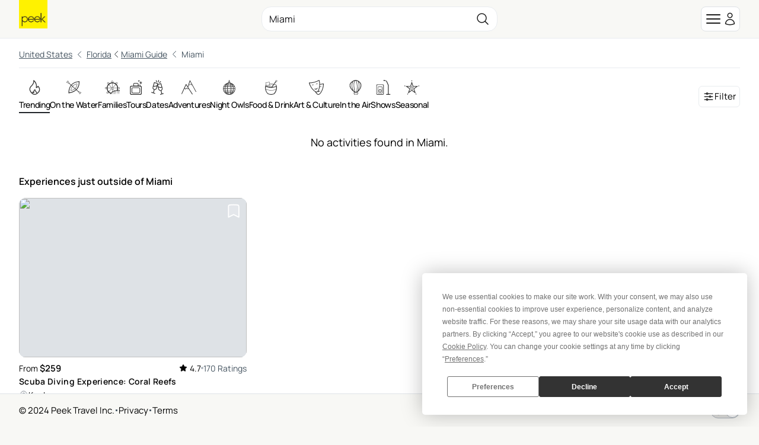

--- FILE ---
content_type: text/html; charset=utf-8
request_url: https://www.peek.com/miami/r0n6/swimming-with-sharks/c0rk8?page=2
body_size: 23206
content:
<!DOCTYPE html>

<html class="scroll-smooth " id="body" lang="en" data-analytics-page-name="Region Category">
  <head>
    <meta charset="utf-8">
    <meta name="viewport" content="width=device-width, initial-scale=1, maximum-scale=1">
    <meta name="csrf-token" content="ThR8KX06LVUrAjpPdR4XZjdcECwMHkARxB9QKPU1npLb6Nb6h5TiiSpY">
    <title>

        Swimming with Sharks in Miami: Book Tours &amp; Activities at Peek.com

    </title>

    <link rel="apple-touch-icon" sizes="180x180" href="/images/meta/apple-touch-icon-9e0d3ff5aee004dcbea270856ca4b83f.png?vsn=d">
    <link rel="icon" type="image/png" sizes="32x32" href="/images/meta/favicon-32x32-7c35a96864df2af5c1112eb1fd88b690.png?vsn=d">
    <link rel="icon" type="image/png" sizes="16x16" href="/images/meta/favicon-16x16-721c6b01fdf2171e1b6b544803eebc03.png?vsn=d">
    <link rel="manifest" href="/images/meta/site-57425a403714747b47dd0c0b3524a5f1.webmanifest?vsn=d">
    <link rel="mask-icon" href="/images/meta/safari-pinned-tab-d3db8d037a1ef3ac85459dd3c1a0ce4d.svg?vsn=d" color="#000000">
    <meta name="msapplication-TileColor" content="#da532c">
    <meta name="theme-color" content="#ffffff">

    <link phx-track-static rel="stylesheet" href="/assets/app-eb2b87826290bbcd5e75cbafadf82e05.css?vsn=d">

    <link href="https://www.peek.com/miami/r0n6/swimming-with-sharks/c0rk8" rel="canonical">
    <meta charset="utf-8"><meta content="IE=edge" http-equiv="X-UA-Compatible"><meta content="Swimming with Sharks in Miami: Book Tours &amp; Activities at Peek.com" name="title"><meta content="Looking for Swimming with Sharks in Miami? Create amazing memories with these unique experiences." name="description"><meta content="initial-scale=1.0,minimum-scale=1.0,maximum-scale=5.0,width=device-width,height=device-height,user-scalable=yes" name="viewport"><meta content="MoPuB71GPbnWUcivxWIwbsP0DMp36410AKCtkpvDw40" name="google-site-verification"><meta content="34c9f5uqunmcmw7s9yscl8so6d8pgu" name="facebook-domain-verification"><meta content="summary" name="twitter:card"><meta content="@peek" name="twitter:site"><meta content="https://www.peek.com/miami/r0n6/swimming-with-sharks/c0rk8" name="twitter:url"><meta content="Swimming with Sharks in Miami: Book Tours &amp; Activities at Peek.com" name="twitter:title"><meta content="Looking for Swimming with Sharks in Miami? Create amazing memories with these unique experiences." name="twitter:description"><meta content="/images/nav/peek-logo.png" name="twitter:image"><meta content="Peek" property="og:site_name"><meta content="/images/nav/peek-logo.png" property="og:image"><meta content="https://www.peek.com/miami/r0n6/swimming-with-sharks/c0rk8" property="og:url"><meta content="en_US" property="og:locale"><meta content="Swimming with Sharks in Miami: Book Tours &amp; Activities at Peek.com" property="og:title"><meta content="Looking for Swimming with Sharks in Miami? Create amazing memories with these unique experiences." property="og:description"><meta content="website" property="og:type"><meta content="summary" property="og:card"><meta content="@peek" property="og:site"><meta content="@peek" property="og:creator"><meta content="207728086007422" property="fb:app_id">
    <script type="application/ld+json">[{"@context":"http://schema.org","@type":"Organization","contactPoint":[{"@type":"ContactPoint","contactType":"customer service","telephone":"+1-415-429-7951"}],"logo":"/images/nav/peek-logo.png","sameAs":["https://www.facebook.com/peek","https://twitter.com/peek","https://www.instagram.com/peek"],"url":"https://www.peek.com/"},{"@context":"http://schema.org","@type":"WebSite","alternateName":"Peek.com","name":"Peek","potentialAction":{"@type":"SearchAction","query-input":"required name=search_term_string","target":"https://www.peek.com/search?q={search_term_string}&referrer=sitelinks_searchbox&utm_medium="},"url":"https://www.peek.com"}]</script>

      <script>
        // Configure sentryOnLoad before adding the Loader Script
        window.sentryOnLoad = function () {
          Sentry.init({
            environment: "prod",
            release: "master-6961452-c66c650",
          });

          Sentry.setUser({
            refid: "82df62bb-baf3-4e45-a231-f3047ac2424a",
            id: ""
          });

        };
      </script>
      <script src="https://js.sentry-cdn.com/07820c58ea84a9d4966d732d6eedfd26.min.js" crossorigin="anonymous">
      </script>

      <script type="text/javascript" src="https://app.termly.io/resource-blocker/5fb8ffbd-5af8-4dec-bdee-0366623684e8?autoBlock=on">
      </script>

    <script defer phx-track-static type="text/javascript" src="/assets/app-a544ef053851010de41333eb7e34dac8.js?vsn=d">
    </script>
  </head>
  <body class="bg-light-gray antialiased dark:bg-gray-900 dark:text-gray-200 flex flex-col min-h-[100vh]">
    <div id="phx-GIxw-6eFDkUb1DQB" data-phx-main data-phx-session="SFMyNTY.[base64].PcS18q0QFwTYbSGJJgVyYeuVnqdVqLXSjXmxSmkeioE" data-phx-static="SFMyNTY.g2gDaAJhBnQAAAADdwJpZG0AAAAUcGh4LUdJeHctNmVGRGtVYjFEUUJ3BWZsYXNodAAAAAB3CmFzc2lnbl9uZXdsAAAABHcJbGlzdF9pbmZvdxJsaWtlZF9hY3Rpdml0eV9pZHN3B2dsb2JhbHN3DGN1cnJlbnRfdXNlcmpuBgAHCG7bmwFiAAFRgA.ZW9bnExCJTVbW_V6-aMau__DBcQxPUcqFzXrsIS4JJg"><div class="mx-auto max-w-2xl z-50">
  

</div>
<main class="flex-1">
  <div class="flex flex-col min-h-[100vh] bg-white dark:bg-gray-900" phx-hook="GoogleLoader" id="google-loader" data-url="//maps.googleapis.com/maps/api/js?key=AIzaSyB3c3TkqIL45ww02LpIBUCELYNdWGcsQfI&amp;libraries=places&amp;callback=Peek.Hooks.GoogleLoader.onGoogleLoad">
    <div id="featured-activity-modal" phx-remove="[[&quot;hide&quot;,{&quot;to&quot;:&quot;#featured-activity-modal-bg&quot;,&quot;transition&quot;:[[&quot;transition-all&quot;,&quot;transform&quot;,&quot;ease-in&quot;,&quot;duration-200&quot;],[&quot;opacity-100&quot;],[&quot;opacity-0&quot;]]}],[&quot;hide&quot;,{&quot;time&quot;:200,&quot;to&quot;:&quot;#featured-activity-modal-container&quot;,&quot;transition&quot;:[[&quot;transition-all&quot;,&quot;transform&quot;,&quot;ease-in&quot;,&quot;duration-200&quot;],[&quot;opacity-100&quot;,&quot;translate-y-0&quot;,&quot;sm:scale-100&quot;],[&quot;opacity-0&quot;,&quot;translate-y-4&quot;,&quot;sm:translate-y-0&quot;,&quot;sm:scale-95&quot;]]}],[&quot;hide&quot;,{&quot;to&quot;:&quot;#featured-activity-modal&quot;,&quot;transition&quot;:[[&quot;block&quot;],[&quot;block&quot;],[&quot;hidden&quot;]]}],[&quot;remove_class&quot;,{&quot;names&quot;:[&quot;overflow-hidden&quot;],&quot;to&quot;:&quot;body&quot;}],[&quot;pop_focus&quot;,{}]]" class="relative z-50 hidden">
  <div id="featured-activity-modal-bg" class="fixed inset-0 transition-opacity bg-gray-900/80 dark:bg-gray-900/95" aria-hidden="true"></div>
  <div class="fixed inset-0 overflow-y-auto" aria-labelledby="featured-activity-modal-title" aria-describedby="featured-activity-modal-description" role="dialog" aria-modal="true" tabindex="0">
    <div class="flex items-center justify-center min-h-full">
      <div class="w-full p-2 sm:p-4 container max-w-full max-w-xl">
        <div id="featured-activity-modal-container" phx-hook="Phoenix.FocusWrap" class="hidden relative rounded-2xl border p-3 md:p-5 bg-white dark:bg-gray-900 shadow-lg shadow-zinc-700/10 ring-1 ring-zinc-700/10 transition" phx-click-away="[[&quot;dispatch&quot;,{&quot;detail&quot;:{&quot;event_name&quot;:&quot;Closed Activity Modal&quot;,&quot;event_data&quot;:{&quot;product_id&quot;:null}},&quot;event&quot;:&quot;scorpion:track&quot;}],[&quot;patch&quot;,{&quot;replace&quot;:true,&quot;href&quot;:&quot;/miami/r0n6/swimming-with-sharks/c0rk8?page=2&quot;}],[&quot;push&quot;,{&quot;event&quot;:&quot;close_activity_modal&quot;}],[&quot;hide&quot;,{&quot;to&quot;:&quot;#featured-activity-modal-bg&quot;,&quot;transition&quot;:[[&quot;transition-all&quot;,&quot;transform&quot;,&quot;ease-in&quot;,&quot;duration-200&quot;],[&quot;opacity-100&quot;],[&quot;opacity-0&quot;]]}],[&quot;hide&quot;,{&quot;time&quot;:200,&quot;to&quot;:&quot;#featured-activity-modal-container&quot;,&quot;transition&quot;:[[&quot;transition-all&quot;,&quot;transform&quot;,&quot;ease-in&quot;,&quot;duration-200&quot;],[&quot;opacity-100&quot;,&quot;translate-y-0&quot;,&quot;sm:scale-100&quot;],[&quot;opacity-0&quot;,&quot;translate-y-4&quot;,&quot;sm:translate-y-0&quot;,&quot;sm:scale-95&quot;]]}],[&quot;hide&quot;,{&quot;to&quot;:&quot;#featured-activity-modal&quot;,&quot;transition&quot;:[[&quot;block&quot;],[&quot;block&quot;],[&quot;hidden&quot;]]}],[&quot;remove_class&quot;,{&quot;names&quot;:[&quot;overflow-hidden&quot;],&quot;to&quot;:&quot;body&quot;}],[&quot;pop_focus&quot;,{}]]" phx-key="escape" phx-window-keydown="[[&quot;dispatch&quot;,{&quot;detail&quot;:{&quot;event_name&quot;:&quot;Closed Activity Modal&quot;,&quot;event_data&quot;:{&quot;product_id&quot;:null}},&quot;event&quot;:&quot;scorpion:track&quot;}],[&quot;patch&quot;,{&quot;replace&quot;:true,&quot;href&quot;:&quot;/miami/r0n6/swimming-with-sharks/c0rk8?page=2&quot;}],[&quot;push&quot;,{&quot;event&quot;:&quot;close_activity_modal&quot;}],[&quot;hide&quot;,{&quot;to&quot;:&quot;#featured-activity-modal-bg&quot;,&quot;transition&quot;:[[&quot;transition-all&quot;,&quot;transform&quot;,&quot;ease-in&quot;,&quot;duration-200&quot;],[&quot;opacity-100&quot;],[&quot;opacity-0&quot;]]}],[&quot;hide&quot;,{&quot;time&quot;:200,&quot;to&quot;:&quot;#featured-activity-modal-container&quot;,&quot;transition&quot;:[[&quot;transition-all&quot;,&quot;transform&quot;,&quot;ease-in&quot;,&quot;duration-200&quot;],[&quot;opacity-100&quot;,&quot;translate-y-0&quot;,&quot;sm:scale-100&quot;],[&quot;opacity-0&quot;,&quot;translate-y-4&quot;,&quot;sm:translate-y-0&quot;,&quot;sm:scale-95&quot;]]}],[&quot;hide&quot;,{&quot;to&quot;:&quot;#featured-activity-modal&quot;,&quot;transition&quot;:[[&quot;block&quot;],[&quot;block&quot;],[&quot;hidden&quot;]]}],[&quot;remove_class&quot;,{&quot;names&quot;:[&quot;overflow-hidden&quot;],&quot;to&quot;:&quot;body&quot;}],[&quot;pop_focus&quot;,{}]]">
  <span id="featured-activity-modal-container-start" tabindex="0" aria-hidden="true"></span>
  
          <div class="bg-white dark:bg-gray-900/90 sm:bg-white dark:bg-gray-900 absolute top-2 right-2 z-20 shadow-sm border border-gray-600 rounded">
            <button phx-click="[[&quot;dispatch&quot;,{&quot;detail&quot;:{&quot;event_name&quot;:&quot;Closed Activity Modal&quot;,&quot;event_data&quot;:{&quot;product_id&quot;:null}},&quot;event&quot;:&quot;scorpion:track&quot;}],[&quot;patch&quot;,{&quot;replace&quot;:true,&quot;href&quot;:&quot;/miami/r0n6/swimming-with-sharks/c0rk8?page=2&quot;}],[&quot;push&quot;,{&quot;event&quot;:&quot;close_activity_modal&quot;}],[&quot;hide&quot;,{&quot;to&quot;:&quot;#featured-activity-modal-bg&quot;,&quot;transition&quot;:[[&quot;transition-all&quot;,&quot;transform&quot;,&quot;ease-in&quot;,&quot;duration-200&quot;],[&quot;opacity-100&quot;],[&quot;opacity-0&quot;]]}],[&quot;hide&quot;,{&quot;time&quot;:200,&quot;to&quot;:&quot;#featured-activity-modal-container&quot;,&quot;transition&quot;:[[&quot;transition-all&quot;,&quot;transform&quot;,&quot;ease-in&quot;,&quot;duration-200&quot;],[&quot;opacity-100&quot;,&quot;translate-y-0&quot;,&quot;sm:scale-100&quot;],[&quot;opacity-0&quot;,&quot;translate-y-4&quot;,&quot;sm:translate-y-0&quot;,&quot;sm:scale-95&quot;]]}],[&quot;hide&quot;,{&quot;to&quot;:&quot;#featured-activity-modal&quot;,&quot;transition&quot;:[[&quot;block&quot;],[&quot;block&quot;],[&quot;hidden&quot;]]}],[&quot;remove_class&quot;,{&quot;names&quot;:[&quot;overflow-hidden&quot;],&quot;to&quot;:&quot;body&quot;}],[&quot;pop_focus&quot;,{}]]" type="button" class="flex-none" aria-label="close" data-integration="close-modal-featured-activity-modal">
              <span class="hero-x-mark-solid w-7 h-7 lg:w-8 lg:h-8 text-black dark:text-gray-100"></span>
            </button>
          </div>
          <div id="featured-activity-modal-content">
            
            
  
    <div class="text-center">
      <svg aria-hidden="true" class="block mx-auto text-gray-200 dark:text-gray-400 animate-spin fill-teal-600 w-12 h-12" viewBox="0 0 100 101" fill="none" xmlns="http://www.w3.org/2000/svg" data-integration="loader">
  <path d="M100 50.5908C100 78.2051 77.6142 100.591 50 100.591C22.3858 100.591 0 78.2051 0 50.5908C0 22.9766 22.3858 0.59082 50 0.59082C77.6142 0.59082 100 22.9766 100 50.5908ZM9.08144 50.5908C9.08144 73.1895 27.4013 91.5094 50 91.5094C72.5987 91.5094 90.9186 73.1895 90.9186 50.5908C90.9186 27.9921 72.5987 9.67226 50 9.67226C27.4013 9.67226 9.08144 27.9921 9.08144 50.5908Z" fill="currentColor"></path>
  <path d="M93.9676 39.0409C96.393 38.4038 97.8624 35.9116 97.0079 33.5539C95.2932 28.8227 92.871 24.3692 89.8167 20.348C85.8452 15.1192 80.8826 10.7238 75.2124 7.41289C69.5422 4.10194 63.2754 1.94025 56.7698 1.05124C51.7666 0.367541 46.6976 0.446843 41.7345 1.27873C39.2613 1.69328 37.813 4.19778 38.4501 6.62326C39.0873 9.04874 41.5694 10.4717 44.0505 10.1071C47.8511 9.54855 51.7191 9.52689 55.5402 10.0491C60.8642 10.7766 65.9928 12.5457 70.6331 15.2552C75.2735 17.9648 79.3347 21.5619 82.5849 25.841C84.9175 28.9121 86.7997 32.2913 88.1811 35.8758C89.083 38.2158 91.5421 39.6781 93.9676 39.0409Z" fill="currentFill"></path>
</svg>
    </div>
  

            
          </div>
        
  <span id="featured-activity-modal-container-end" tabindex="0" aria-hidden="true"></span>
</div>
      </div>
    </div>
  </div>
</div>
<div id="filter-modal" phx-remove="[[&quot;hide&quot;,{&quot;to&quot;:&quot;#filter-modal-bg&quot;,&quot;transition&quot;:[[&quot;transition-all&quot;,&quot;transform&quot;,&quot;ease-in&quot;,&quot;duration-200&quot;],[&quot;opacity-100&quot;],[&quot;opacity-0&quot;]]}],[&quot;hide&quot;,{&quot;time&quot;:200,&quot;to&quot;:&quot;#filter-modal-container&quot;,&quot;transition&quot;:[[&quot;transition-all&quot;,&quot;transform&quot;,&quot;ease-in&quot;,&quot;duration-200&quot;],[&quot;opacity-100&quot;,&quot;translate-y-0&quot;,&quot;sm:scale-100&quot;],[&quot;opacity-0&quot;,&quot;translate-y-4&quot;,&quot;sm:translate-y-0&quot;,&quot;sm:scale-95&quot;]]}],[&quot;hide&quot;,{&quot;to&quot;:&quot;#filter-modal&quot;,&quot;transition&quot;:[[&quot;block&quot;],[&quot;block&quot;],[&quot;hidden&quot;]]}],[&quot;remove_class&quot;,{&quot;names&quot;:[&quot;overflow-hidden&quot;],&quot;to&quot;:&quot;body&quot;}],[&quot;pop_focus&quot;,{}]]" class="relative z-50 hidden">
  <div id="filter-modal-bg" class="fixed inset-0 transition-opacity bg-gray-900/80 dark:bg-gray-900/95" aria-hidden="true"></div>
  <div class="fixed inset-0 overflow-y-auto" aria-labelledby="filter-modal-title" aria-describedby="filter-modal-description" role="dialog" aria-modal="true" tabindex="0">
    <div class="flex items-center justify-center min-h-full">
      <div class="w-full p-2 sm:p-4 container max-w-full max-w-xl">
        <div id="filter-modal-container" phx-hook="Phoenix.FocusWrap" class="hidden relative rounded-2xl border p-3 md:p-5 bg-white dark:bg-gray-900 shadow-lg shadow-zinc-700/10 ring-1 ring-zinc-700/10 transition" phx-click-away="[[&quot;dispatch&quot;,{&quot;detail&quot;:{&quot;event_name&quot;:&quot;Closed Filter Modal&quot;},&quot;event&quot;:&quot;scorpion:track&quot;}],[&quot;hide&quot;,{&quot;to&quot;:&quot;#filter-modal-bg&quot;,&quot;transition&quot;:[[&quot;transition-all&quot;,&quot;transform&quot;,&quot;ease-in&quot;,&quot;duration-200&quot;],[&quot;opacity-100&quot;],[&quot;opacity-0&quot;]]}],[&quot;hide&quot;,{&quot;time&quot;:200,&quot;to&quot;:&quot;#filter-modal-container&quot;,&quot;transition&quot;:[[&quot;transition-all&quot;,&quot;transform&quot;,&quot;ease-in&quot;,&quot;duration-200&quot;],[&quot;opacity-100&quot;,&quot;translate-y-0&quot;,&quot;sm:scale-100&quot;],[&quot;opacity-0&quot;,&quot;translate-y-4&quot;,&quot;sm:translate-y-0&quot;,&quot;sm:scale-95&quot;]]}],[&quot;hide&quot;,{&quot;to&quot;:&quot;#filter-modal&quot;,&quot;transition&quot;:[[&quot;block&quot;],[&quot;block&quot;],[&quot;hidden&quot;]]}],[&quot;remove_class&quot;,{&quot;names&quot;:[&quot;overflow-hidden&quot;],&quot;to&quot;:&quot;body&quot;}],[&quot;pop_focus&quot;,{}]]" phx-key="escape" phx-window-keydown="[[&quot;dispatch&quot;,{&quot;detail&quot;:{&quot;event_name&quot;:&quot;Closed Filter Modal&quot;},&quot;event&quot;:&quot;scorpion:track&quot;}],[&quot;hide&quot;,{&quot;to&quot;:&quot;#filter-modal-bg&quot;,&quot;transition&quot;:[[&quot;transition-all&quot;,&quot;transform&quot;,&quot;ease-in&quot;,&quot;duration-200&quot;],[&quot;opacity-100&quot;],[&quot;opacity-0&quot;]]}],[&quot;hide&quot;,{&quot;time&quot;:200,&quot;to&quot;:&quot;#filter-modal-container&quot;,&quot;transition&quot;:[[&quot;transition-all&quot;,&quot;transform&quot;,&quot;ease-in&quot;,&quot;duration-200&quot;],[&quot;opacity-100&quot;,&quot;translate-y-0&quot;,&quot;sm:scale-100&quot;],[&quot;opacity-0&quot;,&quot;translate-y-4&quot;,&quot;sm:translate-y-0&quot;,&quot;sm:scale-95&quot;]]}],[&quot;hide&quot;,{&quot;to&quot;:&quot;#filter-modal&quot;,&quot;transition&quot;:[[&quot;block&quot;],[&quot;block&quot;],[&quot;hidden&quot;]]}],[&quot;remove_class&quot;,{&quot;names&quot;:[&quot;overflow-hidden&quot;],&quot;to&quot;:&quot;body&quot;}],[&quot;pop_focus&quot;,{}]]">
  <span id="filter-modal-container-start" tabindex="0" aria-hidden="true"></span>
  
          <div class="bg-white dark:bg-gray-900/90 sm:bg-white dark:bg-gray-900 absolute top-2 right-2 z-20 shadow-sm border border-gray-600 rounded">
            <button phx-click="[[&quot;dispatch&quot;,{&quot;detail&quot;:{&quot;event_name&quot;:&quot;Closed Filter Modal&quot;},&quot;event&quot;:&quot;scorpion:track&quot;}],[&quot;hide&quot;,{&quot;to&quot;:&quot;#filter-modal-bg&quot;,&quot;transition&quot;:[[&quot;transition-all&quot;,&quot;transform&quot;,&quot;ease-in&quot;,&quot;duration-200&quot;],[&quot;opacity-100&quot;],[&quot;opacity-0&quot;]]}],[&quot;hide&quot;,{&quot;time&quot;:200,&quot;to&quot;:&quot;#filter-modal-container&quot;,&quot;transition&quot;:[[&quot;transition-all&quot;,&quot;transform&quot;,&quot;ease-in&quot;,&quot;duration-200&quot;],[&quot;opacity-100&quot;,&quot;translate-y-0&quot;,&quot;sm:scale-100&quot;],[&quot;opacity-0&quot;,&quot;translate-y-4&quot;,&quot;sm:translate-y-0&quot;,&quot;sm:scale-95&quot;]]}],[&quot;hide&quot;,{&quot;to&quot;:&quot;#filter-modal&quot;,&quot;transition&quot;:[[&quot;block&quot;],[&quot;block&quot;],[&quot;hidden&quot;]]}],[&quot;remove_class&quot;,{&quot;names&quot;:[&quot;overflow-hidden&quot;],&quot;to&quot;:&quot;body&quot;}],[&quot;pop_focus&quot;,{}]]" type="button" class="flex-none" aria-label="close" data-integration="close-modal-filter-modal">
              <span class="hero-x-mark-solid w-7 h-7 lg:w-8 lg:h-8 text-black dark:text-gray-100"></span>
            </button>
          </div>
          <div id="filter-modal-content">
            
            
  <div>
    <div>
  <div class="font-semibold text-med border-b pb-2">
    Filter
  </div>
  <div class="pt-2">
    <form phx-change="validate_filter_form" phx-submit="[[&quot;push&quot;,{&quot;target&quot;:1,&quot;event&quot;:&quot;apply_filter&quot;}],[&quot;dispatch&quot;,{&quot;detail&quot;:{&quot;event_name&quot;:&quot;Search Grid with Filters&quot;,&quot;event_data&quot;:{&quot;query&quot;:null,&quot;rating&quot;:null,&quot;from_price&quot;:null,&quot;to_price&quot;:null,&quot;num_days_in_advance&quot;:null,&quot;num_days_in_range&quot;:null}},&quot;event&quot;:&quot;scorpion:track&quot;}]]" phx-target="1" id="grid-filters" method="post">
  
  
  
  <div class="space-y-6 bg-white dark:bg-gray-900">
    <div class="space-y-6">
      <div class="grid gap-4 md:gap-6">
        <div>
          <div class="py-1 font-semibold text-standard">
            Top Rated
          </div>
          <div phx-feedback-for="filter_form[min_rating]" class="">
  <label for="filter_form_min_rating" class="capitalize block text-sm font-semibold leading-6 text-zinc-800 dark:text-gray-300">
  
    
    
    
  
</label>
  
  <input type="hidden" name="filter_form[min_rating]" id="filter_form_min_rating" class="mt-1 block w-full rounded-lg border-zinc-300 py-[7px] px-[11px] dark:bg-gray-800 dark:text-white text-zinc-900 focus:outline-none focus:ring-4 text-base sm:leading-6 phx-no-feedback:border-zinc-300 phx-no-feedback:focus:border-zinc-400 phx-no-feedback:focus:ring-zinc-800/5 border-zinc-300 focus:border-zinc-400 focus:ring-zinc-800/5 ">
  
</div>
          <div class="flex items-center gap-2 cursor-pointer" id="top-rated-checkbox" data-integration="top-rated-checkbox" phx-click="[[&quot;push&quot;,{&quot;event&quot;:&quot;toggle_top_rated&quot;}]]" phx-target="1">
            <div phx-feedback-for="top-rated" class="">
  <label class="flex items-center gap-2 text-sm leading-6 text-zinc-600 dark:text-gray-300">
    <input type="hidden" name="top-rated" value="false">
    <input type="checkbox" id="top-rated" name="top-rated" value="true" class="rounded border-zinc-300 text-teal-600 focus:ring-teal-700">
    
  </label>
  
</div>
            <span class="text-standard">Only show top rated activities</span>
          </div>
        </div>
        <div>
          <a href="#" class="flex items-center gap-2" phx-click="[[&quot;toggle&quot;,{&quot;to&quot;:&quot;#keyword-filter&quot;}],[&quot;toggle&quot;,{&quot;to&quot;:&quot;#open-keyword-filter&quot;}],[&quot;toggle&quot;,{&quot;to&quot;:&quot;#close-keyword-filter&quot;}]]">
            <div class="py-1 font-semibold text-standard">
              Keyword
            </div>
            <div id="open-keyword-filter">
              <svg xmlns="http://www.w3.org/2000/svg" class="w-4 text-gray-600" stroke="currentColor" aria-hidden="true" fill="none" viewBox="0 0 24 24" stroke-width="1.5">
  <path stroke-linecap="round" stroke-linejoin="round" d="m19.5 8.25-7.5 7.5-7.5-7.5"/>
</svg>
            </div>
            <div id="close-keyword-filter" phx-click="[[&quot;toggle&quot;,{&quot;to&quot;:&quot;#keyword-filter&quot;}],[&quot;toggle&quot;,{&quot;to&quot;:&quot;#close-keyword-filter&quot;}],[&quot;toggle&quot;,{&quot;to&quot;:&quot;#open-keyword-filter&quot;}]]" class="hidden">
              <svg xmlns="http://www.w3.org/2000/svg" class="w-4 text-gray-600" stroke="currentColor" aria-hidden="true" fill="none" viewBox="0 0 24 24" stroke-width="1.5">
  <path stroke-linecap="round" stroke-linejoin="round" d="m4.5 15.75 7.5-7.5 7.5 7.5"/>
</svg>
            </div>
          </a>
          <div id="keyword-filter" class="hidden">
            <div phx-feedback-for="filter_form[query]" class="">
  <label for="filter_form_query" class="capitalize block text-sm font-semibold leading-6 text-zinc-800 dark:text-gray-300">
  
    
    
    
  
</label>
  
  <input type="text" name="filter_form[query]" id="filter_form_query" class="mt-1 block w-full rounded-lg border-zinc-300 py-[7px] px-[11px] dark:bg-gray-800 dark:text-white text-zinc-900 focus:outline-none focus:ring-4 text-base sm:leading-6 phx-no-feedback:border-zinc-300 phx-no-feedback:focus:border-zinc-400 phx-no-feedback:focus:ring-zinc-800/5 border-zinc-300 focus:border-zinc-400 focus:ring-zinc-800/5 ">
  
</div>
          </div>
        </div>
        <div>
          <a href="#" class="flex items-center gap-2" phx-click="[[&quot;toggle&quot;,{&quot;to&quot;:&quot;#price-filter&quot;}],[&quot;toggle&quot;,{&quot;to&quot;:&quot;#open-price-filter&quot;}],[&quot;toggle&quot;,{&quot;to&quot;:&quot;#close-price-filter&quot;}]]">
            <div class="py-1 font-semibold text-standard">
              Price (USD)
            </div>
            <div id="open-price-filter">
              <svg xmlns="http://www.w3.org/2000/svg" class="w-4 text-gray-600" stroke="currentColor" aria-hidden="true" fill="none" viewBox="0 0 24 24" stroke-width="1.5">
  <path stroke-linecap="round" stroke-linejoin="round" d="m19.5 8.25-7.5 7.5-7.5-7.5"/>
</svg>
            </div>
            <div id="close-price-filter" phx-click="[[&quot;toggle&quot;,{&quot;to&quot;:&quot;#price-filter&quot;}],[&quot;toggle&quot;,{&quot;to&quot;:&quot;#close-price-filter&quot;}],[&quot;toggle&quot;,{&quot;to&quot;:&quot;#open-price-filter&quot;}]]" class="hidden">
              <svg xmlns="http://www.w3.org/2000/svg" class="w-4 text-gray-600" stroke="currentColor" aria-hidden="true" fill="none" viewBox="0 0 24 24" stroke-width="1.5">
  <path stroke-linecap="round" stroke-linejoin="round" d="m4.5 15.75 7.5-7.5 7.5 7.5"/>
</svg>
            </div>
          </a>
          <div id="price-filter" class="hidden">
            <div class="flex gap-3 justify-between">
              <div class="basis-1/2 flex gap-1">
                <div class="text-sm mt-3">$</div>
                <div phx-feedback-for="filter_form[from_price_usd]" class="">
  <label for="filter_form_from_price_usd" class="capitalize block text-sm font-semibold leading-6 text-zinc-800 dark:text-gray-300">
  
    
    
    
  
</label>
  
  <input type="text" name="filter_form[from_price_usd]" id="filter_form_from_price_usd" class="mt-1 block w-full rounded-lg border-zinc-300 py-[7px] px-[11px] dark:bg-gray-800 dark:text-white text-zinc-900 focus:outline-none focus:ring-4 text-base sm:leading-6 phx-no-feedback:border-zinc-300 phx-no-feedback:focus:border-zinc-400 phx-no-feedback:focus:ring-zinc-800/5 border-zinc-300 focus:border-zinc-400 focus:ring-zinc-800/5 " placeholder="0">
  
</div>
              </div>
              <div class="text-sm mt-3">-</div>
              <div class="basis-1/2 flex gap-1">
                <div class="text-sm mt-3">$</div>
                <div phx-feedback-for="filter_form[to_price_usd]" class="">
  <label for="filter_form_to_price_usd" class="capitalize block text-sm font-semibold leading-6 text-zinc-800 dark:text-gray-300">
  
    
    
    
  
</label>
  
  <input type="text" name="filter_form[to_price_usd]" id="filter_form_to_price_usd" class="mt-1 block w-full rounded-lg border-zinc-300 py-[7px] px-[11px] dark:bg-gray-800 dark:text-white text-zinc-900 focus:outline-none focus:ring-4 text-base sm:leading-6 phx-no-feedback:border-zinc-300 phx-no-feedback:focus:border-zinc-400 phx-no-feedback:focus:ring-zinc-800/5 border-zinc-300 focus:border-zinc-400 focus:ring-zinc-800/5 " placeholder="100">
  
</div>
              </div>
            </div>
          </div>
        </div>
        <div>
          <a href="#" class="flex items-center gap-2" phx-click="[[&quot;toggle&quot;,{&quot;to&quot;:&quot;#date-filter&quot;}],[&quot;toggle&quot;,{&quot;to&quot;:&quot;#open-date-filter&quot;}],[&quot;toggle&quot;,{&quot;to&quot;:&quot;#close-date-filter&quot;}]]">
            <div class="py-1 font-semibold text-standard">
              Date(s)
            </div>
            <div id="open-date-filter">
              <svg xmlns="http://www.w3.org/2000/svg" class="w-4 text-gray-600" stroke="currentColor" aria-hidden="true" fill="none" viewBox="0 0 24 24" stroke-width="1.5">
  <path stroke-linecap="round" stroke-linejoin="round" d="m19.5 8.25-7.5 7.5-7.5-7.5"/>
</svg>
            </div>
            <div id="close-date-filter" phx-click="[[&quot;toggle&quot;,{&quot;to&quot;:&quot;#date-filter&quot;}],[&quot;toggle&quot;,{&quot;to&quot;:&quot;#close-date-filter&quot;}],[&quot;toggle&quot;,{&quot;to&quot;:&quot;#open-date-filter&quot;}]]" class="hidden">
              <svg xmlns="http://www.w3.org/2000/svg" class="w-4 text-gray-600" stroke="currentColor" aria-hidden="true" fill="none" viewBox="0 0 24 24" stroke-width="1.5">
  <path stroke-linecap="round" stroke-linejoin="round" d="m4.5 15.75 7.5-7.5 7.5 7.5"/>
</svg>
            </div>
          </a>
          <div phx-feedback-for="filter_form[start_date]" class="">
  <label for="filter_form_start_date" class="capitalize block text-sm font-semibold leading-6 text-zinc-800 dark:text-gray-300">
  
    
    
    
  
</label>
  
  <input type="hidden" name="filter_form[start_date]" id="filter_form_start_date" class="mt-1 block w-full rounded-lg border-zinc-300 py-[7px] px-[11px] dark:bg-gray-800 dark:text-white text-zinc-900 focus:outline-none focus:ring-4 text-base sm:leading-6 phx-no-feedback:border-zinc-300 phx-no-feedback:focus:border-zinc-400 phx-no-feedback:focus:ring-zinc-800/5 border-zinc-300 focus:border-zinc-400 focus:ring-zinc-800/5 ">
  
</div>
          <div phx-feedback-for="filter_form[end_date]" class="">
  <label for="filter_form_end_date" class="capitalize block text-sm font-semibold leading-6 text-zinc-800 dark:text-gray-300">
  
    
    
    
  
</label>
  
  <input type="hidden" name="filter_form[end_date]" id="filter_form_end_date" class="mt-1 block w-full rounded-lg border-zinc-300 py-[7px] px-[11px] dark:bg-gray-800 dark:text-white text-zinc-900 focus:outline-none focus:ring-4 text-base sm:leading-6 phx-no-feedback:border-zinc-300 phx-no-feedback:focus:border-zinc-400 phx-no-feedback:focus:ring-zinc-800/5 border-zinc-300 focus:border-zinc-400 focus:ring-zinc-800/5 ">
  
</div>
          <div id="date-filter" class="hidden pt-1">
            <div>
  <div class="pb-2">
    <div class="py-2 px-4 border dark:bg-gray-800 rounded-lg shadow-sm">
      <div class="flex justify-between items-center py-4 text-base">
        <div></div>
        <div class="text-base text-center font-semibold" data-integration="month-indicator">
          January 2026
        </div>
        <div><button type="button" phx-target="7" phx-click="next-month" data-integration="next-month">
  <svg xmlns="http://www.w3.org/2000/svg" class="w-5 solid" stroke="currentColor" aria-hidden="true" fill="none" viewBox="0 0 24 24" stroke-width="1.5">
  <path stroke-linecap="round" stroke-linejoin="round" d="m8.25 4.5 7.5 7.5-7.5 7.5"/>
</svg>
</button></div>
      </div>
      <table class="w-full" id="date-picker-table">
        <thead>
          <tr>
            <th class="text-sm">
              <div class="py-2">Sun</div>
            </th><th class="text-sm">
              <div class="py-2">Mon</div>
            </th><th class="text-sm">
              <div class="py-2">Tue</div>
            </th><th class="text-sm">
              <div class="py-2">Wed</div>
            </th><th class="text-sm">
              <div class="py-2">Thu</div>
            </th><th class="text-sm">
              <div class="py-2">Fri</div>
            </th><th class="text-sm">
              <div class="py-2">Sat</div>
            </th>
          </tr>
        </thead>
        <tbody>
          <tr>
            
              
  <td class="bg-white dark:bg-gray-800 pointer-events-none"></td>

            
              
  <td class="bg-white dark:bg-gray-800 pointer-events-none"></td>

            
              
  <td class="bg-white dark:bg-gray-800 pointer-events-none"></td>

            
              
  <td class="bg-white dark:bg-gray-800 pointer-events-none"></td>

            
              
  <td class="relative text-center cursor-pointer px-3 py-4 dark:font-semibold p-2.5 bg-white dark:bg-gray-800 sm:hover:bg-teal-600 sm:hover:text-white border-none text-gray-400 bg-white dark:bg-gray-800 dark:text-gray-700 pointer-events-none" phx-target="1" phx-click="[[&quot;push&quot;,{&quot;target&quot;:1,&quot;event&quot;:&quot;select_date&quot;}],[&quot;toggle&quot;,{&quot;ins&quot;:[[&quot;ease-out&quot;,&quot;duration-300&quot;],[&quot;opacity-0&quot;],[&quot;opacity-100&quot;]],&quot;to&quot;:&quot;#calendar-block&quot;,&quot;outs&quot;:[[&quot;ease-in&quot;,&quot;duration-200&quot;],[&quot;opacity-100&quot;],[&quot;opacity-0&quot;]]}]]" phx-value-date="2026-01-01" data-integration="day">
    
    <button type="button" class="text-sm">
      <time datetime="2026-01-01">1</time>
    </button>
  </td>

            
              
  <td class="relative text-center cursor-pointer px-3 py-4 dark:font-semibold p-2.5 bg-white dark:bg-gray-800 sm:hover:bg-teal-600 sm:hover:text-white border-none text-gray-400 bg-white dark:bg-gray-800 dark:text-gray-700 pointer-events-none" phx-target="1" phx-click="[[&quot;push&quot;,{&quot;target&quot;:1,&quot;event&quot;:&quot;select_date&quot;}],[&quot;toggle&quot;,{&quot;ins&quot;:[[&quot;ease-out&quot;,&quot;duration-300&quot;],[&quot;opacity-0&quot;],[&quot;opacity-100&quot;]],&quot;to&quot;:&quot;#calendar-block&quot;,&quot;outs&quot;:[[&quot;ease-in&quot;,&quot;duration-200&quot;],[&quot;opacity-100&quot;],[&quot;opacity-0&quot;]]}]]" phx-value-date="2026-01-02" data-integration="day">
    
    <button type="button" class="text-sm">
      <time datetime="2026-01-02">2</time>
    </button>
  </td>

            
              
  <td class="relative text-center cursor-pointer px-3 py-4 dark:font-semibold p-2.5 bg-white dark:bg-gray-800 sm:hover:bg-teal-600 sm:hover:text-white border-none text-gray-400 bg-white dark:bg-gray-800 dark:text-gray-700 pointer-events-none" phx-target="1" phx-click="[[&quot;push&quot;,{&quot;target&quot;:1,&quot;event&quot;:&quot;select_date&quot;}],[&quot;toggle&quot;,{&quot;ins&quot;:[[&quot;ease-out&quot;,&quot;duration-300&quot;],[&quot;opacity-0&quot;],[&quot;opacity-100&quot;]],&quot;to&quot;:&quot;#calendar-block&quot;,&quot;outs&quot;:[[&quot;ease-in&quot;,&quot;duration-200&quot;],[&quot;opacity-100&quot;],[&quot;opacity-0&quot;]]}]]" phx-value-date="2026-01-03" data-integration="day">
    
    <button type="button" class="text-sm">
      <time datetime="2026-01-03">3</time>
    </button>
  </td>

            
          </tr><tr>
            
              
  <td class="relative text-center cursor-pointer px-3 py-4 dark:font-semibold p-2.5 bg-white dark:bg-gray-800 sm:hover:bg-teal-600 sm:hover:text-white border-none text-gray-400 bg-white dark:bg-gray-800 dark:text-gray-700 pointer-events-none" phx-target="1" phx-click="[[&quot;push&quot;,{&quot;target&quot;:1,&quot;event&quot;:&quot;select_date&quot;}],[&quot;toggle&quot;,{&quot;ins&quot;:[[&quot;ease-out&quot;,&quot;duration-300&quot;],[&quot;opacity-0&quot;],[&quot;opacity-100&quot;]],&quot;to&quot;:&quot;#calendar-block&quot;,&quot;outs&quot;:[[&quot;ease-in&quot;,&quot;duration-200&quot;],[&quot;opacity-100&quot;],[&quot;opacity-0&quot;]]}]]" phx-value-date="2026-01-04" data-integration="day">
    
    <button type="button" class="text-sm">
      <time datetime="2026-01-04">4</time>
    </button>
  </td>

            
              
  <td class="relative text-center cursor-pointer px-3 py-4 dark:font-semibold p-2.5 bg-white dark:bg-gray-800 sm:hover:bg-teal-600 sm:hover:text-white border-none text-gray-400 bg-white dark:bg-gray-800 dark:text-gray-700 pointer-events-none" phx-target="1" phx-click="[[&quot;push&quot;,{&quot;target&quot;:1,&quot;event&quot;:&quot;select_date&quot;}],[&quot;toggle&quot;,{&quot;ins&quot;:[[&quot;ease-out&quot;,&quot;duration-300&quot;],[&quot;opacity-0&quot;],[&quot;opacity-100&quot;]],&quot;to&quot;:&quot;#calendar-block&quot;,&quot;outs&quot;:[[&quot;ease-in&quot;,&quot;duration-200&quot;],[&quot;opacity-100&quot;],[&quot;opacity-0&quot;]]}]]" phx-value-date="2026-01-05" data-integration="day">
    
    <button type="button" class="text-sm">
      <time datetime="2026-01-05">5</time>
    </button>
  </td>

            
              
  <td class="relative text-center cursor-pointer px-3 py-4 dark:font-semibold p-2.5 bg-white dark:bg-gray-800 sm:hover:bg-teal-600 sm:hover:text-white border-none text-gray-400 bg-white dark:bg-gray-800 dark:text-gray-700 pointer-events-none" phx-target="1" phx-click="[[&quot;push&quot;,{&quot;target&quot;:1,&quot;event&quot;:&quot;select_date&quot;}],[&quot;toggle&quot;,{&quot;ins&quot;:[[&quot;ease-out&quot;,&quot;duration-300&quot;],[&quot;opacity-0&quot;],[&quot;opacity-100&quot;]],&quot;to&quot;:&quot;#calendar-block&quot;,&quot;outs&quot;:[[&quot;ease-in&quot;,&quot;duration-200&quot;],[&quot;opacity-100&quot;],[&quot;opacity-0&quot;]]}]]" phx-value-date="2026-01-06" data-integration="day">
    
    <button type="button" class="text-sm">
      <time datetime="2026-01-06">6</time>
    </button>
  </td>

            
              
  <td class="relative text-center cursor-pointer px-3 py-4 dark:font-semibold p-2.5 bg-white dark:bg-gray-800 sm:hover:bg-teal-600 sm:hover:text-white border-none text-gray-400 bg-white dark:bg-gray-800 dark:text-gray-700 pointer-events-none" phx-target="1" phx-click="[[&quot;push&quot;,{&quot;target&quot;:1,&quot;event&quot;:&quot;select_date&quot;}],[&quot;toggle&quot;,{&quot;ins&quot;:[[&quot;ease-out&quot;,&quot;duration-300&quot;],[&quot;opacity-0&quot;],[&quot;opacity-100&quot;]],&quot;to&quot;:&quot;#calendar-block&quot;,&quot;outs&quot;:[[&quot;ease-in&quot;,&quot;duration-200&quot;],[&quot;opacity-100&quot;],[&quot;opacity-0&quot;]]}]]" phx-value-date="2026-01-07" data-integration="day">
    
    <button type="button" class="text-sm">
      <time datetime="2026-01-07">7</time>
    </button>
  </td>

            
              
  <td class="relative text-center cursor-pointer px-3 py-4 dark:font-semibold p-2.5 bg-white dark:bg-gray-800 sm:hover:bg-teal-600 sm:hover:text-white border-none text-gray-400 bg-white dark:bg-gray-800 dark:text-gray-700 pointer-events-none" phx-target="1" phx-click="[[&quot;push&quot;,{&quot;target&quot;:1,&quot;event&quot;:&quot;select_date&quot;}],[&quot;toggle&quot;,{&quot;ins&quot;:[[&quot;ease-out&quot;,&quot;duration-300&quot;],[&quot;opacity-0&quot;],[&quot;opacity-100&quot;]],&quot;to&quot;:&quot;#calendar-block&quot;,&quot;outs&quot;:[[&quot;ease-in&quot;,&quot;duration-200&quot;],[&quot;opacity-100&quot;],[&quot;opacity-0&quot;]]}]]" phx-value-date="2026-01-08" data-integration="day">
    
    <button type="button" class="text-sm">
      <time datetime="2026-01-08">8</time>
    </button>
  </td>

            
              
  <td class="relative text-center cursor-pointer px-3 py-4 dark:font-semibold p-2.5 bg-white dark:bg-gray-800 sm:hover:bg-teal-600 sm:hover:text-white border-none text-gray-400 bg-white dark:bg-gray-800 dark:text-gray-700 pointer-events-none" phx-target="1" phx-click="[[&quot;push&quot;,{&quot;target&quot;:1,&quot;event&quot;:&quot;select_date&quot;}],[&quot;toggle&quot;,{&quot;ins&quot;:[[&quot;ease-out&quot;,&quot;duration-300&quot;],[&quot;opacity-0&quot;],[&quot;opacity-100&quot;]],&quot;to&quot;:&quot;#calendar-block&quot;,&quot;outs&quot;:[[&quot;ease-in&quot;,&quot;duration-200&quot;],[&quot;opacity-100&quot;],[&quot;opacity-0&quot;]]}]]" phx-value-date="2026-01-09" data-integration="day">
    
    <button type="button" class="text-sm">
      <time datetime="2026-01-09">9</time>
    </button>
  </td>

            
              
  <td class="relative text-center cursor-pointer px-3 py-4 dark:font-semibold p-2.5 bg-white dark:bg-gray-800 sm:hover:bg-teal-600 sm:hover:text-white border-none text-gray-400 bg-white dark:bg-gray-800 dark:text-gray-700 pointer-events-none" phx-target="1" phx-click="[[&quot;push&quot;,{&quot;target&quot;:1,&quot;event&quot;:&quot;select_date&quot;}],[&quot;toggle&quot;,{&quot;ins&quot;:[[&quot;ease-out&quot;,&quot;duration-300&quot;],[&quot;opacity-0&quot;],[&quot;opacity-100&quot;]],&quot;to&quot;:&quot;#calendar-block&quot;,&quot;outs&quot;:[[&quot;ease-in&quot;,&quot;duration-200&quot;],[&quot;opacity-100&quot;],[&quot;opacity-0&quot;]]}]]" phx-value-date="2026-01-10" data-integration="day">
    
    <button type="button" class="text-sm">
      <time datetime="2026-01-10">10</time>
    </button>
  </td>

            
          </tr><tr>
            
              
  <td class="relative text-center cursor-pointer px-3 py-4 dark:font-semibold p-2.5 bg-white dark:bg-gray-800 sm:hover:bg-teal-600 sm:hover:text-white border-none text-gray-400 bg-white dark:bg-gray-800 dark:text-gray-700 pointer-events-none" phx-target="1" phx-click="[[&quot;push&quot;,{&quot;target&quot;:1,&quot;event&quot;:&quot;select_date&quot;}],[&quot;toggle&quot;,{&quot;ins&quot;:[[&quot;ease-out&quot;,&quot;duration-300&quot;],[&quot;opacity-0&quot;],[&quot;opacity-100&quot;]],&quot;to&quot;:&quot;#calendar-block&quot;,&quot;outs&quot;:[[&quot;ease-in&quot;,&quot;duration-200&quot;],[&quot;opacity-100&quot;],[&quot;opacity-0&quot;]]}]]" phx-value-date="2026-01-11" data-integration="day">
    
    <button type="button" class="text-sm">
      <time datetime="2026-01-11">11</time>
    </button>
  </td>

            
              
  <td class="relative text-center cursor-pointer px-3 py-4 dark:font-semibold p-2.5 bg-white dark:bg-gray-800 sm:hover:bg-teal-600 sm:hover:text-white border-none text-gray-400 bg-white dark:bg-gray-800 dark:text-gray-700 pointer-events-none" phx-target="1" phx-click="[[&quot;push&quot;,{&quot;target&quot;:1,&quot;event&quot;:&quot;select_date&quot;}],[&quot;toggle&quot;,{&quot;ins&quot;:[[&quot;ease-out&quot;,&quot;duration-300&quot;],[&quot;opacity-0&quot;],[&quot;opacity-100&quot;]],&quot;to&quot;:&quot;#calendar-block&quot;,&quot;outs&quot;:[[&quot;ease-in&quot;,&quot;duration-200&quot;],[&quot;opacity-100&quot;],[&quot;opacity-0&quot;]]}]]" phx-value-date="2026-01-12" data-integration="day">
    
    <button type="button" class="text-sm">
      <time datetime="2026-01-12">12</time>
    </button>
  </td>

            
              
  <td class="relative text-center cursor-pointer px-3 py-4 dark:font-semibold p-2.5 bg-white dark:bg-gray-800 sm:hover:bg-teal-600 sm:hover:text-white border-none text-gray-400 bg-white dark:bg-gray-800 dark:text-gray-700 pointer-events-none" phx-target="1" phx-click="[[&quot;push&quot;,{&quot;target&quot;:1,&quot;event&quot;:&quot;select_date&quot;}],[&quot;toggle&quot;,{&quot;ins&quot;:[[&quot;ease-out&quot;,&quot;duration-300&quot;],[&quot;opacity-0&quot;],[&quot;opacity-100&quot;]],&quot;to&quot;:&quot;#calendar-block&quot;,&quot;outs&quot;:[[&quot;ease-in&quot;,&quot;duration-200&quot;],[&quot;opacity-100&quot;],[&quot;opacity-0&quot;]]}]]" phx-value-date="2026-01-13" data-integration="day">
    
    <button type="button" class="text-sm">
      <time datetime="2026-01-13">13</time>
    </button>
  </td>

            
              
  <td class="relative text-center cursor-pointer px-3 py-4 dark:font-semibold p-2.5 bg-white dark:bg-gray-800 sm:hover:bg-teal-600 sm:hover:text-white border-none text-gray-400 bg-white dark:bg-gray-800 dark:text-gray-700 pointer-events-none" phx-target="1" phx-click="[[&quot;push&quot;,{&quot;target&quot;:1,&quot;event&quot;:&quot;select_date&quot;}],[&quot;toggle&quot;,{&quot;ins&quot;:[[&quot;ease-out&quot;,&quot;duration-300&quot;],[&quot;opacity-0&quot;],[&quot;opacity-100&quot;]],&quot;to&quot;:&quot;#calendar-block&quot;,&quot;outs&quot;:[[&quot;ease-in&quot;,&quot;duration-200&quot;],[&quot;opacity-100&quot;],[&quot;opacity-0&quot;]]}]]" phx-value-date="2026-01-14" data-integration="day">
    
    <button type="button" class="text-sm">
      <time datetime="2026-01-14">14</time>
    </button>
  </td>

            
              
  <td class="relative text-center cursor-pointer px-3 py-4 dark:font-semibold p-2.5 bg-white dark:bg-gray-800 sm:hover:bg-teal-600 sm:hover:text-white border-none text-gray-400 bg-white dark:bg-gray-800 dark:text-gray-700 pointer-events-none" phx-target="1" phx-click="[[&quot;push&quot;,{&quot;target&quot;:1,&quot;event&quot;:&quot;select_date&quot;}],[&quot;toggle&quot;,{&quot;ins&quot;:[[&quot;ease-out&quot;,&quot;duration-300&quot;],[&quot;opacity-0&quot;],[&quot;opacity-100&quot;]],&quot;to&quot;:&quot;#calendar-block&quot;,&quot;outs&quot;:[[&quot;ease-in&quot;,&quot;duration-200&quot;],[&quot;opacity-100&quot;],[&quot;opacity-0&quot;]]}]]" phx-value-date="2026-01-15" data-integration="day">
    
    <button type="button" class="text-sm">
      <time datetime="2026-01-15">15</time>
    </button>
  </td>

            
              
  <td class="relative text-center cursor-pointer px-3 py-4 dark:font-semibold p-2.5 bg-white dark:bg-gray-800 sm:hover:bg-teal-600 sm:hover:text-white border-none text-gray-400 bg-white dark:bg-gray-800 dark:text-gray-700 pointer-events-none" phx-target="1" phx-click="[[&quot;push&quot;,{&quot;target&quot;:1,&quot;event&quot;:&quot;select_date&quot;}],[&quot;toggle&quot;,{&quot;ins&quot;:[[&quot;ease-out&quot;,&quot;duration-300&quot;],[&quot;opacity-0&quot;],[&quot;opacity-100&quot;]],&quot;to&quot;:&quot;#calendar-block&quot;,&quot;outs&quot;:[[&quot;ease-in&quot;,&quot;duration-200&quot;],[&quot;opacity-100&quot;],[&quot;opacity-0&quot;]]}]]" phx-value-date="2026-01-16" data-integration="day">
    
    <button type="button" class="text-sm">
      <time datetime="2026-01-16">16</time>
    </button>
  </td>

            
              
  <td class="relative text-center cursor-pointer px-3 py-4 dark:font-semibold p-2.5 bg-white dark:bg-gray-800 sm:hover:bg-teal-600 sm:hover:text-white border-none text-gray-400 bg-white dark:bg-gray-800 dark:text-gray-700 pointer-events-none" phx-target="1" phx-click="[[&quot;push&quot;,{&quot;target&quot;:1,&quot;event&quot;:&quot;select_date&quot;}],[&quot;toggle&quot;,{&quot;ins&quot;:[[&quot;ease-out&quot;,&quot;duration-300&quot;],[&quot;opacity-0&quot;],[&quot;opacity-100&quot;]],&quot;to&quot;:&quot;#calendar-block&quot;,&quot;outs&quot;:[[&quot;ease-in&quot;,&quot;duration-200&quot;],[&quot;opacity-100&quot;],[&quot;opacity-0&quot;]]}]]" phx-value-date="2026-01-17" data-integration="day">
    
    <button type="button" class="text-sm">
      <time datetime="2026-01-17">17</time>
    </button>
  </td>

            
          </tr><tr>
            
              
  <td class="relative text-center cursor-pointer px-3 py-4 dark:font-semibold p-2.5 bg-white dark:bg-gray-800 sm:hover:bg-teal-600 sm:hover:text-white border-none text-gray-400 bg-white dark:bg-gray-800 dark:text-gray-700 pointer-events-none" phx-target="1" phx-click="[[&quot;push&quot;,{&quot;target&quot;:1,&quot;event&quot;:&quot;select_date&quot;}],[&quot;toggle&quot;,{&quot;ins&quot;:[[&quot;ease-out&quot;,&quot;duration-300&quot;],[&quot;opacity-0&quot;],[&quot;opacity-100&quot;]],&quot;to&quot;:&quot;#calendar-block&quot;,&quot;outs&quot;:[[&quot;ease-in&quot;,&quot;duration-200&quot;],[&quot;opacity-100&quot;],[&quot;opacity-0&quot;]]}]]" phx-value-date="2026-01-18" data-integration="day">
    
    <button type="button" class="text-sm">
      <time datetime="2026-01-18">18</time>
    </button>
  </td>

            
              
  <td class="relative text-center cursor-pointer px-3 py-4 dark:font-semibold p-2.5 bg-white dark:bg-gray-800 sm:hover:bg-teal-600 sm:hover:text-white border-none text-gray-400 bg-white dark:bg-gray-800 dark:text-gray-700 pointer-events-none" phx-target="1" phx-click="[[&quot;push&quot;,{&quot;target&quot;:1,&quot;event&quot;:&quot;select_date&quot;}],[&quot;toggle&quot;,{&quot;ins&quot;:[[&quot;ease-out&quot;,&quot;duration-300&quot;],[&quot;opacity-0&quot;],[&quot;opacity-100&quot;]],&quot;to&quot;:&quot;#calendar-block&quot;,&quot;outs&quot;:[[&quot;ease-in&quot;,&quot;duration-200&quot;],[&quot;opacity-100&quot;],[&quot;opacity-0&quot;]]}]]" phx-value-date="2026-01-19" data-integration="day">
    
    <button type="button" class="text-sm">
      <time datetime="2026-01-19">19</time>
    </button>
  </td>

            
              
  <td class="relative text-center cursor-pointer px-3 py-4 dark:font-semibold p-2.5 bg-white dark:bg-gray-800 sm:hover:bg-teal-600 sm:hover:text-white border-none" phx-target="1" phx-click="[[&quot;push&quot;,{&quot;target&quot;:1,&quot;event&quot;:&quot;select_date&quot;}],[&quot;toggle&quot;,{&quot;ins&quot;:[[&quot;ease-out&quot;,&quot;duration-300&quot;],[&quot;opacity-0&quot;],[&quot;opacity-100&quot;]],&quot;to&quot;:&quot;#calendar-block&quot;,&quot;outs&quot;:[[&quot;ease-in&quot;,&quot;duration-200&quot;],[&quot;opacity-100&quot;],[&quot;opacity-0&quot;]]}]]" phx-value-date="2026-01-20" data-integration="day">
    <div class="absolute top-0 left-0 w-full text-xs bg-teal-600 text-teal-50">
      Today
    </div>
    <button type="button" class="text-sm">
      <time datetime="2026-01-20">20</time>
    </button>
  </td>

            
              
  <td class="relative text-center cursor-pointer px-3 py-4 dark:font-semibold p-2.5 bg-white dark:bg-gray-800 sm:hover:bg-teal-600 sm:hover:text-white border-none" phx-target="1" phx-click="[[&quot;push&quot;,{&quot;target&quot;:1,&quot;event&quot;:&quot;select_date&quot;}],[&quot;toggle&quot;,{&quot;ins&quot;:[[&quot;ease-out&quot;,&quot;duration-300&quot;],[&quot;opacity-0&quot;],[&quot;opacity-100&quot;]],&quot;to&quot;:&quot;#calendar-block&quot;,&quot;outs&quot;:[[&quot;ease-in&quot;,&quot;duration-200&quot;],[&quot;opacity-100&quot;],[&quot;opacity-0&quot;]]}]]" phx-value-date="2026-01-21" data-integration="day">
    
    <button type="button" class="text-sm">
      <time datetime="2026-01-21">21</time>
    </button>
  </td>

            
              
  <td class="relative text-center cursor-pointer px-3 py-4 dark:font-semibold p-2.5 bg-white dark:bg-gray-800 sm:hover:bg-teal-600 sm:hover:text-white border-none" phx-target="1" phx-click="[[&quot;push&quot;,{&quot;target&quot;:1,&quot;event&quot;:&quot;select_date&quot;}],[&quot;toggle&quot;,{&quot;ins&quot;:[[&quot;ease-out&quot;,&quot;duration-300&quot;],[&quot;opacity-0&quot;],[&quot;opacity-100&quot;]],&quot;to&quot;:&quot;#calendar-block&quot;,&quot;outs&quot;:[[&quot;ease-in&quot;,&quot;duration-200&quot;],[&quot;opacity-100&quot;],[&quot;opacity-0&quot;]]}]]" phx-value-date="2026-01-22" data-integration="day">
    
    <button type="button" class="text-sm">
      <time datetime="2026-01-22">22</time>
    </button>
  </td>

            
              
  <td class="relative text-center cursor-pointer px-3 py-4 dark:font-semibold p-2.5 bg-white dark:bg-gray-800 sm:hover:bg-teal-600 sm:hover:text-white border-none" phx-target="1" phx-click="[[&quot;push&quot;,{&quot;target&quot;:1,&quot;event&quot;:&quot;select_date&quot;}],[&quot;toggle&quot;,{&quot;ins&quot;:[[&quot;ease-out&quot;,&quot;duration-300&quot;],[&quot;opacity-0&quot;],[&quot;opacity-100&quot;]],&quot;to&quot;:&quot;#calendar-block&quot;,&quot;outs&quot;:[[&quot;ease-in&quot;,&quot;duration-200&quot;],[&quot;opacity-100&quot;],[&quot;opacity-0&quot;]]}]]" phx-value-date="2026-01-23" data-integration="day">
    
    <button type="button" class="text-sm">
      <time datetime="2026-01-23">23</time>
    </button>
  </td>

            
              
  <td class="relative text-center cursor-pointer px-3 py-4 dark:font-semibold p-2.5 bg-white dark:bg-gray-800 sm:hover:bg-teal-600 sm:hover:text-white border-none" phx-target="1" phx-click="[[&quot;push&quot;,{&quot;target&quot;:1,&quot;event&quot;:&quot;select_date&quot;}],[&quot;toggle&quot;,{&quot;ins&quot;:[[&quot;ease-out&quot;,&quot;duration-300&quot;],[&quot;opacity-0&quot;],[&quot;opacity-100&quot;]],&quot;to&quot;:&quot;#calendar-block&quot;,&quot;outs&quot;:[[&quot;ease-in&quot;,&quot;duration-200&quot;],[&quot;opacity-100&quot;],[&quot;opacity-0&quot;]]}]]" phx-value-date="2026-01-24" data-integration="day">
    
    <button type="button" class="text-sm">
      <time datetime="2026-01-24">24</time>
    </button>
  </td>

            
          </tr><tr>
            
              
  <td class="relative text-center cursor-pointer px-3 py-4 dark:font-semibold p-2.5 bg-white dark:bg-gray-800 sm:hover:bg-teal-600 sm:hover:text-white border-none" phx-target="1" phx-click="[[&quot;push&quot;,{&quot;target&quot;:1,&quot;event&quot;:&quot;select_date&quot;}],[&quot;toggle&quot;,{&quot;ins&quot;:[[&quot;ease-out&quot;,&quot;duration-300&quot;],[&quot;opacity-0&quot;],[&quot;opacity-100&quot;]],&quot;to&quot;:&quot;#calendar-block&quot;,&quot;outs&quot;:[[&quot;ease-in&quot;,&quot;duration-200&quot;],[&quot;opacity-100&quot;],[&quot;opacity-0&quot;]]}]]" phx-value-date="2026-01-25" data-integration="day">
    
    <button type="button" class="text-sm">
      <time datetime="2026-01-25">25</time>
    </button>
  </td>

            
              
  <td class="relative text-center cursor-pointer px-3 py-4 dark:font-semibold p-2.5 bg-white dark:bg-gray-800 sm:hover:bg-teal-600 sm:hover:text-white border-none" phx-target="1" phx-click="[[&quot;push&quot;,{&quot;target&quot;:1,&quot;event&quot;:&quot;select_date&quot;}],[&quot;toggle&quot;,{&quot;ins&quot;:[[&quot;ease-out&quot;,&quot;duration-300&quot;],[&quot;opacity-0&quot;],[&quot;opacity-100&quot;]],&quot;to&quot;:&quot;#calendar-block&quot;,&quot;outs&quot;:[[&quot;ease-in&quot;,&quot;duration-200&quot;],[&quot;opacity-100&quot;],[&quot;opacity-0&quot;]]}]]" phx-value-date="2026-01-26" data-integration="day">
    
    <button type="button" class="text-sm">
      <time datetime="2026-01-26">26</time>
    </button>
  </td>

            
              
  <td class="relative text-center cursor-pointer px-3 py-4 dark:font-semibold p-2.5 bg-white dark:bg-gray-800 sm:hover:bg-teal-600 sm:hover:text-white border-none" phx-target="1" phx-click="[[&quot;push&quot;,{&quot;target&quot;:1,&quot;event&quot;:&quot;select_date&quot;}],[&quot;toggle&quot;,{&quot;ins&quot;:[[&quot;ease-out&quot;,&quot;duration-300&quot;],[&quot;opacity-0&quot;],[&quot;opacity-100&quot;]],&quot;to&quot;:&quot;#calendar-block&quot;,&quot;outs&quot;:[[&quot;ease-in&quot;,&quot;duration-200&quot;],[&quot;opacity-100&quot;],[&quot;opacity-0&quot;]]}]]" phx-value-date="2026-01-27" data-integration="day">
    
    <button type="button" class="text-sm">
      <time datetime="2026-01-27">27</time>
    </button>
  </td>

            
              
  <td class="relative text-center cursor-pointer px-3 py-4 dark:font-semibold p-2.5 bg-white dark:bg-gray-800 sm:hover:bg-teal-600 sm:hover:text-white border-none" phx-target="1" phx-click="[[&quot;push&quot;,{&quot;target&quot;:1,&quot;event&quot;:&quot;select_date&quot;}],[&quot;toggle&quot;,{&quot;ins&quot;:[[&quot;ease-out&quot;,&quot;duration-300&quot;],[&quot;opacity-0&quot;],[&quot;opacity-100&quot;]],&quot;to&quot;:&quot;#calendar-block&quot;,&quot;outs&quot;:[[&quot;ease-in&quot;,&quot;duration-200&quot;],[&quot;opacity-100&quot;],[&quot;opacity-0&quot;]]}]]" phx-value-date="2026-01-28" data-integration="day">
    
    <button type="button" class="text-sm">
      <time datetime="2026-01-28">28</time>
    </button>
  </td>

            
              
  <td class="relative text-center cursor-pointer px-3 py-4 dark:font-semibold p-2.5 bg-white dark:bg-gray-800 sm:hover:bg-teal-600 sm:hover:text-white border-none" phx-target="1" phx-click="[[&quot;push&quot;,{&quot;target&quot;:1,&quot;event&quot;:&quot;select_date&quot;}],[&quot;toggle&quot;,{&quot;ins&quot;:[[&quot;ease-out&quot;,&quot;duration-300&quot;],[&quot;opacity-0&quot;],[&quot;opacity-100&quot;]],&quot;to&quot;:&quot;#calendar-block&quot;,&quot;outs&quot;:[[&quot;ease-in&quot;,&quot;duration-200&quot;],[&quot;opacity-100&quot;],[&quot;opacity-0&quot;]]}]]" phx-value-date="2026-01-29" data-integration="day">
    
    <button type="button" class="text-sm">
      <time datetime="2026-01-29">29</time>
    </button>
  </td>

            
              
  <td class="relative text-center cursor-pointer px-3 py-4 dark:font-semibold p-2.5 bg-white dark:bg-gray-800 sm:hover:bg-teal-600 sm:hover:text-white border-none" phx-target="1" phx-click="[[&quot;push&quot;,{&quot;target&quot;:1,&quot;event&quot;:&quot;select_date&quot;}],[&quot;toggle&quot;,{&quot;ins&quot;:[[&quot;ease-out&quot;,&quot;duration-300&quot;],[&quot;opacity-0&quot;],[&quot;opacity-100&quot;]],&quot;to&quot;:&quot;#calendar-block&quot;,&quot;outs&quot;:[[&quot;ease-in&quot;,&quot;duration-200&quot;],[&quot;opacity-100&quot;],[&quot;opacity-0&quot;]]}]]" phx-value-date="2026-01-30" data-integration="day">
    
    <button type="button" class="text-sm">
      <time datetime="2026-01-30">30</time>
    </button>
  </td>

            
              
  <td class="relative text-center cursor-pointer px-3 py-4 dark:font-semibold p-2.5 bg-white dark:bg-gray-800 sm:hover:bg-teal-600 sm:hover:text-white border-none" phx-target="1" phx-click="[[&quot;push&quot;,{&quot;target&quot;:1,&quot;event&quot;:&quot;select_date&quot;}],[&quot;toggle&quot;,{&quot;ins&quot;:[[&quot;ease-out&quot;,&quot;duration-300&quot;],[&quot;opacity-0&quot;],[&quot;opacity-100&quot;]],&quot;to&quot;:&quot;#calendar-block&quot;,&quot;outs&quot;:[[&quot;ease-in&quot;,&quot;duration-200&quot;],[&quot;opacity-100&quot;],[&quot;opacity-0&quot;]]}]]" phx-value-date="2026-01-31" data-integration="day">
    
    <button type="button" class="text-sm">
      <time datetime="2026-01-31">31</time>
    </button>
  </td>

            
          </tr>
        </tbody>
      </table>
    </div>
  </div>
</div>
          </div>
          
        </div>
      </div>

      </div>
    <div class="mt-2 flex items-center justify-between gap-6 w-full ">
      
        <button class="phx-submit-loading:opacity-70 rounded-md py-1.5 px-3 mb-4 bg-teal-600 text-white font-semibold w-full py-1.5 rounded-md hover:shadow-lg hover:bg-teal-700" id="apply-date-filters" phx-disable-with="Filtering...">
  
          Apply
        
</button>

      
    </div>
  </div>

</form>
  </div>
</div>
  </div>

            
          </div>
        
  <span id="filter-modal-container-end" tabindex="0" aria-hidden="true"></span>
</div>
      </div>
    </div>
  </div>
</div>

  <div class="sticky top-0 z-30">
    <div class="sticky top-0 bg-light-gray dark:bg-gray-800 z-30 border-b dark:border-gray-700/20">
  <nav class="gap-3 flex items-center md:grid md:grid-cols-3 justify-between px-4 h-16 lg:h-20 relative md:mx-4">
    <div class="items-center gap-4 min-w-fit max-w-min" id="mobile-logo">
      <a href="/experiences" data-phx-link="redirect" data-phx-link-state="push" id="peek-logo">
        <img src="/images/nav/peek-logo-dde124cc27ad821dce0f0385caad1b5e.png?vsn=d" alt="Logo" class="h-12 lg:h-16 -mt-4">
      </a>
    </div>
    <div id="center-slot" class="basis-[90%] sm:basis-[50%] relative">
      
        <div id="search-box" class="rounded-2xl z-40 relative">
  
  <div class="flex items-center justify-between w-full z-30 sticky bg-white dark:bg-gray-800 rounded-2xl py-1 px-2 lg:py-2 lg:px-3 border" id="search-input-container">
    <div class="basis-[95%] sm:basis-4/5 bg-white dark:bg-gray-800">
      <form onkeydown="return event.key != &#39;Enter&#39;;" phx-target="8" method="post">
  
  
  
  <div class="flex-1 basis-3/4">
    <div class="space-y-6">
        <div phx-feedback-for="filter_form[query]" class="">
  <label for="query_search" class="capitalize block text-sm font-semibold leading-6 text-zinc-800 dark:text-gray-300">
  
    
    
    
  
</label>
  
  <input type="text" name="filter_form[query]" id="query_search" value="Miami" class="mt-1 block w-full rounded-lg border-zinc-300 py-[7px] px-[11px] dark:bg-gray-800 dark:text-white text-zinc-900 focus:outline-none focus:ring-4 text-base sm:leading-6 phx-no-feedback:border-zinc-300 phx-no-feedback:focus:border-zinc-400 phx-no-feedback:focus:ring-zinc-800/5 border-zinc-300 focus:border-zinc-400 focus:ring-zinc-800/5 !rounded-full !py-1 lg:!text-med !border-none !ring-0 !mt-0 !pr-0 !text-base !px-1 filled" placeholder="Ziplining in Hawaii" phx-target="8" autocomplete="off" phx-change="search" phx-focus="[[&quot;show&quot;,{&quot;to&quot;:&quot;#search-dropdown&quot;}],[&quot;dispatch&quot;,{&quot;detail&quot;:[{&quot;selector&quot;:&quot;#center-slot&quot;,&quot;classes&quot;:[&quot;basis-full&quot;]},{&quot;selector&quot;:&quot;#nav-menu-right&quot;,&quot;classes&quot;:[&quot;hidden&quot;,&quot;sm:flex&quot;]},{&quot;selector&quot;:&quot;#mobile-logo&quot;,&quot;classes&quot;:[&quot;hidden&quot;,&quot;sm:flex&quot;]}],&quot;event&quot;:&quot;scorpion:addClasses&quot;}],[&quot;dispatch&quot;,{&quot;detail&quot;:[{&quot;selector&quot;:&quot;#center-slot&quot;,&quot;classes&quot;:[&quot;basis-[90%]&quot;]},{&quot;selector&quot;:&quot;#search-width-close-button&quot;,&quot;classes&quot;:[&quot;hidden&quot;]}],&quot;event&quot;:&quot;scorpion:removeClasses&quot;}]]" phx-keydown="keydown">
  
</div>
      </div>
    
  </div>

</form>
    </div>
    <div class="flex items-center gap-2 pr-1">
      
        
        <svg xmlns="http://www.w3.org/2000/svg" id="search-width-close-button" class="hidden sm:hidden w-7 stroke-black dark:stroke-white cursor-pointer" stroke="currentColor" aria-hidden="true" fill="none" viewBox="0 0 24 24" stroke-width="1.5" phx-click="[[&quot;push&quot;,{&quot;value&quot;:{&quot;search&quot;:&quot;&quot;},&quot;event&quot;:&quot;clear_search_query&quot;}],[&quot;dispatch&quot;,{&quot;detail&quot;:[{&quot;selector&quot;:&quot;#center-slot&quot;,&quot;classes&quot;:[&quot;basis-[90%]&quot;]},{&quot;selector&quot;:&quot;#search-width-close-button&quot;,&quot;classes&quot;:[&quot;hidden&quot;]}],&quot;event&quot;:&quot;scorpion:addClasses&quot;}],[&quot;dispatch&quot;,{&quot;detail&quot;:[{&quot;selector&quot;:&quot;#center-slot&quot;,&quot;classes&quot;:[&quot;basis-full&quot;]},{&quot;selector&quot;:&quot;#nav-menu-right&quot;,&quot;classes&quot;:[&quot;hidden&quot;]},{&quot;selector&quot;:&quot;#mobile-logo&quot;,&quot;classes&quot;:[&quot;hidden&quot;]}],&quot;event&quot;:&quot;scorpion:removeClasses&quot;}]]" phx-target="8" phx-update="ignore">
  <path stroke-linecap="round" stroke-linejoin="round" d="M6 18 18 6M6 6l12 12"/>
</svg>
      
      <svg xmlns="http://www.w3.org/2000/svg" class="shrink-0 w-6 stroke-black dark:stroke-white" stroke="currentColor" aria-hidden="true" fill="none" viewBox="0 0 24 24" stroke-width="1.5">
  <path stroke-linecap="round" stroke-linejoin="round" d="m21 21-5.197-5.197m0 0A7.5 7.5 0 1 0 5.196 5.196a7.5 7.5 0 0 0 10.607 10.607Z"/>
</svg>
    </div>
  </div>
  
</div>
      
    </div>
    <div id="nav-menu-right" class="basis-[10%] flex gap-3 md:gap-5 lg:gap-7 justify-end shrink-0">
      <a href="/pro?utm_source=peek&amp;utm_medium=internal&amp;utm_campaign=peekcomreferral" id="desktop-peek-pro-link" class="hidden group lg:flex flex-row-reverse items-center justify-end gap-2" target="_blank" phx-click="[[&quot;dispatch&quot;,{&quot;detail&quot;:{&quot;event_name&quot;:&quot;Peek Pro Visited Desktop&quot;},&quot;event&quot;:&quot;scorpion:track&quot;}]]">
        <div class="sm:group-hover:underline font-medium ">Peek Pro for Business</div>
        <div class="border border-gray-500 rounded-lg p-1.5 bg-white dark:bg-transparent">
          <img src="/images/nav/pro-8f93401359ab631a79f432a261d7d407.svg?vsn=d" alt="peek-pro" class="w-7 dark:invert">
        </div>
      </a>
      <div id="nav-menu-overlay" class="hidden fixed inset-0 bg-black/50 z-40 top-16 lg:top-20" phx-click="[[&quot;toggle&quot;,{&quot;to&quot;:&quot;#nav-items, #nav-menu-overlay&quot;}]]">
      </div>
      <div class="flex items-center gap-2 rounded-lg p-1 group hover:sm:shadow-md cursor-pointer border border-gray-300 dark:border-gray-700/30 hover:sm:bg-white hover:sm:dark:bg-gray-900 bg-white dark:bg-transparent" phx-click="[[&quot;push&quot;,{&quot;event&quot;:&quot;show_nav_panel&quot;}],[&quot;toggle&quot;,{&quot;to&quot;:&quot;#nav-items&quot;}],[&quot;toggle&quot;,{&quot;to&quot;:&quot;#nav-menu-overlay&quot;}]]" phx-target="2" data-integration="nav-panel-button">
        <div class="relative">
          <svg xmlns="http://www.w3.org/2000/svg" class="w-[30px] md:w-8 stroke-black dark:stroke-white" stroke="currentColor" aria-hidden="true" fill="none" viewBox="0 0 24 24" stroke-width="1.5">
  <path stroke-linecap="round" stroke-linejoin="round" d="M3.75 6.75h16.5M3.75 12h16.5m-16.5 5.25h16.5"/>
</svg>
          
        </div>
        
          <svg xmlns="http://www.w3.org/2000/svg" class="w-[22px] md:w-6 stroke-black dark:stroke-white" stroke="currentColor" aria-hidden="true" fill="none" viewBox="0 0 24 24" stroke-width="1.5">
  <path stroke-linecap="round" stroke-linejoin="round" d="M15.75 6a3.75 3.75 0 1 1-7.5 0 3.75 3.75 0 0 1 7.5 0ZM4.501 20.118a7.5 7.5 0 0 1 14.998 0A17.933 17.933 0 0 1 12 21.75c-2.676 0-5.216-.584-7.499-1.632Z"/>
</svg>
        
      </div>
      <div id="nav-items" class="hidden fixed right-auto w-fit bg-white dark:bg-gray-800 z-40 h-fit top-16 lg:top-20 rounded-b-xl">
        <div class="flex flex-col gap-3 p-4">
          

          
          <a href="#" class="flex justify-end sm:hover:underline" phx-click="[[&quot;dispatch&quot;,{&quot;detail&quot;:{&quot;event_name&quot;:&quot;Clicked Top Nav Login/Sign Up&quot;},&quot;event&quot;:&quot;scorpion:track&quot;}],[&quot;show&quot;,{&quot;to&quot;:&quot;#login-modal&quot;}],[&quot;show&quot;,{&quot;to&quot;:&quot;#login-modal-bg&quot;,&quot;transition&quot;:[[&quot;transition-all&quot;,&quot;transform&quot;,&quot;ease-out&quot;,&quot;duration-300&quot;],[&quot;opacity-0&quot;],[&quot;opacity-100&quot;]]}],[&quot;show&quot;,{&quot;to&quot;:&quot;#login-modal-container&quot;,&quot;transition&quot;:[[&quot;transition-all&quot;,&quot;transform&quot;,&quot;ease-out&quot;,&quot;duration-300&quot;],[&quot;opacity-0&quot;,&quot;translate-y-4&quot;,&quot;sm:translate-y-0&quot;,&quot;sm:scale-95&quot;],[&quot;opacity-100&quot;,&quot;translate-y-0&quot;,&quot;sm:scale-100&quot;]]}],[&quot;add_class&quot;,{&quot;names&quot;:[&quot;overflow-hidden&quot;],&quot;to&quot;:&quot;body&quot;}],[&quot;focus_first&quot;,{&quot;to&quot;:&quot;#login-modal-content&quot;}],[&quot;push&quot;,{&quot;event&quot;:&quot;show_login&quot;}]]" data-integration="login-modal-button" phx-target="2">
            Log In / Sign Up
          </a>
          <div phx-hook="GetRecentlyViewed" id="get-recently-viewed">
            <a href="#" class="flex justify-end sm:hover:underline" target="2" phx-click="[[&quot;show&quot;,{&quot;to&quot;:&quot;#recently-viewed-panel&quot;}]]" data-integration="recently-viewed-button">
              Recently Viewed
            </a>
          </div>
          
          <a href="/pro?utm_source=peek&amp;utm_medium=internal&amp;utm_campaign=peekcomreferral" id="mobile-peek-pro-link" class="group flex items-center justify-end gap-2 border-t pt-3 lg:hidden" target="_blank" phx-click="[[&quot;dispatch&quot;,{&quot;detail&quot;:{&quot;event_name&quot;:&quot;Peek Pro Visited Mobile&quot;},&quot;event&quot;:&quot;scorpion:track&quot;}]]">
            <div class="border border-gray-500 rounded-lg p-1.5 bg-white dark:bg-transparent">
              <img src="/images/nav/pro-8f93401359ab631a79f432a261d7d407.svg?vsn=d" alt="peek-pro" class="w-7 dark:invert">
            </div>
            <div class="sm:group-hover:underline">
              Peek Pro for Business
            </div>
          </a>
        </div>
      </div>
    </div>
  </nav>

  

  <div id="recently-viewed-panel" class="hidden relative z-50">
    <div>
  <div class="fixed inset-0 bg-black/50 z-50" phx-click="[[&quot;hide&quot;,{&quot;to&quot;:&quot;#recently-viewed-panel&quot;}],[&quot;push&quot;,{&quot;event&quot;:&quot;close_recently_viewed&quot;}]]"></div>
  <div class="fixed inset-y-0 right-0 w-full sm:w-1/2 md:w-1/3 lg:w-1/4 bg-white dark:bg-gray-900 z-50 h-full">
    <div class="flex justify-between items-center h-16 lg:h-20 border-b bg-light-gray dark:bg-gray-800 px-3 sticky top-0">
      <div class="font-semibold text-med">
        Recently Viewed
      </div>
      <svg xmlns="http://www.w3.org/2000/svg" class="w-7 cursor-pointer" stroke="currentColor" aria-hidden="true" fill="none" viewBox="0 0 24 24" stroke-width="1.5" phx-click="[[&quot;hide&quot;,{&quot;to&quot;:&quot;#recently-viewed-panel&quot;}],[&quot;push&quot;,{&quot;event&quot;:&quot;close_recently_viewed&quot;}]]">
  <path stroke-linecap="round" stroke-linejoin="round" d="M6 18 18 6M6 6l12 12"/>
</svg>
    </div>
    
      <div class="m-auto pt-10"><svg aria-hidden="true" class="block mx-auto text-gray-200 dark:text-gray-400 animate-spin fill-teal-600 w-12 h-12" viewBox="0 0 100 101" fill="none" xmlns="http://www.w3.org/2000/svg" data-integration="loader">
  <path d="M100 50.5908C100 78.2051 77.6142 100.591 50 100.591C22.3858 100.591 0 78.2051 0 50.5908C0 22.9766 22.3858 0.59082 50 0.59082C77.6142 0.59082 100 22.9766 100 50.5908ZM9.08144 50.5908C9.08144 73.1895 27.4013 91.5094 50 91.5094C72.5987 91.5094 90.9186 73.1895 90.9186 50.5908C90.9186 27.9921 72.5987 9.67226 50 9.67226C27.4013 9.67226 9.08144 27.9921 9.08144 50.5908Z" fill="currentColor"></path>
  <path d="M93.9676 39.0409C96.393 38.4038 97.8624 35.9116 97.0079 33.5539C95.2932 28.8227 92.871 24.3692 89.8167 20.348C85.8452 15.1192 80.8826 10.7238 75.2124 7.41289C69.5422 4.10194 63.2754 1.94025 56.7698 1.05124C51.7666 0.367541 46.6976 0.446843 41.7345 1.27873C39.2613 1.69328 37.813 4.19778 38.4501 6.62326C39.0873 9.04874 41.5694 10.4717 44.0505 10.1071C47.8511 9.54855 51.7191 9.52689 55.5402 10.0491C60.8642 10.7766 65.9928 12.5457 70.6331 15.2552C75.2735 17.9648 79.3347 21.5619 82.5849 25.841C84.9175 28.9121 86.7997 32.2913 88.1811 35.8758C89.083 38.2158 91.5421 39.6781 93.9676 39.0409Z" fill="currentFill"></path>
</svg></div>
    
  </div>
</div>
  </div>

  

  
</div>
  </div>

<div phx-hook="FadeInTiles" id="fade-in-activity-tiles" class="grow pb-10">
  
    <div class="pb-3 mx-4 md:mx-8 pt-4 border-b dark:border-gray-800" data-integration="region-breadcrumb">
      <nav aria-label="Breadcrumb">
  <ol data-integration="breadcrumbs" class="flex flex-wrap items-center text-sm">
    
      <li class="inline-flex items-center text-sm">
  
    <a href="/united-states/r08qbw" data-phx-link="redirect" data-phx-link-state="push" class="underline lg:no-underline lg:hover:underline lg:hover:text-black lg:dark:hover:text-gray-100 inline-flex items-center text-sm lg:text-standard text-gray-700 dark:text-gray-500" data-integration="breadcrumb-/united-states/r08qbw">
      United States
    </a>
  
</li>
      <svg xmlns="http://www.w3.org/2000/svg" class="w-3 md:w-4 text-gray-700 dark:text-gray-500 mx-1" stroke="currentColor" aria-hidden="true" fill="none" viewBox="0 0 24 24" stroke-width="1.5">
  <path stroke-linecap="round" stroke-linejoin="round" d="M15.75 19.5 8.25 12l7.5-7.5"/>
</svg>
    
      <li class="inline-flex items-center text-sm">
  
    <a href="/florida/r0xg83" data-phx-link="redirect" data-phx-link-state="push" class="underline lg:no-underline lg:hover:underline lg:hover:text-black lg:dark:hover:text-gray-100 inline-flex items-center text-sm lg:text-standard text-gray-700 dark:text-gray-500" data-integration="breadcrumb-/florida/r0xg83">
      Florida
    </a>
  
</li>
      
    
    
    
      <a href="/miami-florida/r0n6/guide" data-phx-link="redirect" data-phx-link-state="push" class="flex gap-1 text-sm lg:text-standard text-gray-700 hover:underline">
        <svg xmlns="http://www.w3.org/2000/svg" class="w-3 md:w-4 stroke-gray-800 dark:stroke-gray-400" stroke="currentColor" aria-hidden="true" fill="none" viewBox="0 0 24 24" stroke-width="1.5">
  <path stroke-linecap="round" stroke-linejoin="round" d="M15.75 19.5 8.25 12l7.5-7.5"/>
</svg>
        <div class="underline text-sm lg:text-standard lg:no-underline text-gray-700 dark:text-gray-500">
          Miami Guide
        </div>
      </a>
    
    
    
      <div class="flex">
        <svg xmlns="http://www.w3.org/2000/svg" class="w-3 md:w-4 text-gray-700 dark:text-gray-500 mx-1" stroke="currentColor" aria-hidden="true" fill="none" viewBox="0 0 24 24" stroke-width="1.5">
  <path stroke-linecap="round" stroke-linejoin="round" d="M15.75 19.5 8.25 12l7.5-7.5"/>
</svg>
        <li class="inline-flex items-center text-sm">
  
    <span class="inline-flex items-center text-sm lg:text-standard text-gray-700 dark:text-gray-500">
      Miami
    </span>
  
</li>
      </div>
    
  </ol>
</nav>
    </div>
    <div phx-hook="AddShadowOnScroll" id="sticky-categories" data-offset-px="52" data-offset-px-mobile="52" class="sticky z-20 bg-white dark:bg-gray-900 top-16 lg:top-20">
      <div class="sticky top-16 lg:top-20 bg-white dark:bg-gray-900 mx-4 md:mx-8 gap-8 flex justify-between items-center pt-4 pb-2 md:pb-3 md:pt-5">
        <div class="overflow-x-scroll overflow-y-clip">
          <div class="relative bg-white dark:bg-gray-900">
  <div data-scroll-container-selector="#category-scroll-container" phx-hook="ScrollContainer" id="categories-container" phx-update="ignore">
    <button style="visibility: hidden" class="hidden sm:flex absolute left-3 z-20 scroll-left top-3" data-integration="left-cat-scroll-button">
      <svg xmlns="http://www.w3.org/2000/svg" class="w-7 lg:w-8 fill-white dark:fill-gray-900 text-gray-600 hover:drop-shadow-xl" stroke="currentColor" aria-hidden="true" fill="none" viewBox="0 0 24 24" stroke-width="1.5">
  <path stroke-linecap="round" stroke-linejoin="round" d="m11.25 9-3 3m0 0 3 3m-3-3h7.5M21 12a9 9 0 1 1-18 0 9 9 0 0 1 18 0Z"/>
</svg>
    </button>
    <div style="visibility: hidden" class="hidden scroll-left-indicator">
      
<div class="bg-gradient-to-r from-white dark:from-gray-900 to-transparent bg-cover w-16 sm:w-28 md:w-60 left-0 top-0 absolute z-10 pointer-events-none h-[4.5rem] md:h-[5.5rem]">
</div>
    </div>
    <div style="visibility: hidden" class="hidden scroll-right-indicator">
      
<div class="bg-gradient-to-l from-white dark:from-gray-900 to-transparent bg-cover w-16 sm:w-28 md:w-52 right-0 top-0 absolute z-10 pointer-events-none h-[4.5rem] md:h-[5.5rem]">
</div>
    </div>
    <button style="visibility: hidden" class="hidden sm:flex absolute right-3 z-20 scroll-right top-3" data-integration="right-cat-scroll-button">
      <svg xmlns="http://www.w3.org/2000/svg" class="w-7 lg:w-8 fill-white dark:fill-gray-900 text-gray-600 hover:drop-shadow-xl" stroke="currentColor" aria-hidden="true" fill="none" viewBox="0 0 24 24" stroke-width="1.5">
  <path stroke-linecap="round" stroke-linejoin="round" d="m12.75 15 3-3m0 0-3-3m3 3h-7.5M21 12a9 9 0 1 1-18 0 9 9 0 0 1 18 0Z"/>
</svg>
    </button>
  </div>
  <div id="category-scroll-container" class="flex gap-5 md:gap-8 overflow-x-scroll scrollbar-hide">
    
    <div class="shrink-0 relative group">
  <a href="/miami-florida/r0n6" data-phx-link="patch" data-phx-link-state="push" id="select-category-all" class="category-link scroll-ml-16 md:scroll-ml-40 text-sm font-medium inline-block text-center cursor-pointer tracking-tight sm:group-hover:border-b-2 sm:dark:group-hover:border-gray-200 sm:group-hover:border-gray-900 sm:group-hover:pb-0.5 border-b-2 border-gray-900 dark:border-gray-200 pb-0.5" phx-hook="ScrollToElement" phx-click="[[&quot;dispatch&quot;,{&quot;event&quot;:&quot;scorpion:scrollToTop&quot;}],[&quot;dispatch&quot;,{&quot;detail&quot;:{&quot;selector&quot;:&quot;.category-link&quot;,&quot;classes&quot;:[&quot;border-b-2&quot;,&quot;border-gray-900&quot;,&quot;dark:border-gray-200&quot;,&quot;pb-0.5&quot;]},&quot;event&quot;:&quot;scorpion:removeClasses&quot;}],[&quot;dispatch&quot;,{&quot;detail&quot;:{&quot;selector&quot;:&quot;#select-category-all&quot;,&quot;classes&quot;:[&quot;border-b-2&quot;,&quot;border-gray-900&quot;,&quot;dark:border-gray-200&quot;,&quot;pb-0.5&quot;]},&quot;event&quot;:&quot;scorpion:addClasses&quot;}],[&quot;dispatch&quot;,{&quot;detail&quot;:{&quot;selector&quot;:&quot;#activity-stream &gt; div&quot;,&quot;classes&quot;:[&quot;duration-1000&quot;,&quot;transition&quot;,&quot;saturate-0&quot;,&quot;opacity-75&quot;]},&quot;event&quot;:&quot;scorpion:addClasses&quot;}],[&quot;dispatch&quot;,{&quot;detail&quot;:{&quot;event_name&quot;:&quot;Select Category&quot;,&quot;event_data&quot;:{&quot;category_name&quot;:&quot;Trending&quot;}},&quot;event&quot;:&quot;scorpion:track&quot;}]]" data-integration="select-category-all" data-scroll-element-selector="#select-category-all">
    <img src="/images/grid/trending-cropped-591f5904737a7eb319c0eb7f7cf46de3.svg?vsn=d" class="dark:invert dark:opacity-95 w-[25px] h-[25px] mx-auto mb-1.5 opacity-80 sm:group-hover:opacity-100">
    <div class="text-sm">Trending</div>
  </a>
</div>

    <div class="shrink-0 relative group">
  <a href="/miami-florida/r0n6/on-the-water/tag0xk" data-phx-link="patch" data-phx-link-state="push" id="select-category-tag0xk" class="category-link scroll-ml-16 md:scroll-ml-40 text-sm font-medium inline-block text-center cursor-pointer tracking-tight sm:group-hover:border-b-2 sm:dark:group-hover:border-gray-200 sm:group-hover:border-gray-900 sm:group-hover:pb-0.5" phx-click="[[&quot;dispatch&quot;,{&quot;event&quot;:&quot;scorpion:scrollToTop&quot;}],[&quot;dispatch&quot;,{&quot;detail&quot;:{&quot;selector&quot;:&quot;.category-link&quot;,&quot;classes&quot;:[&quot;border-b-2&quot;,&quot;border-gray-900&quot;,&quot;dark:border-gray-200&quot;,&quot;pb-0.5&quot;]},&quot;event&quot;:&quot;scorpion:removeClasses&quot;}],[&quot;dispatch&quot;,{&quot;detail&quot;:{&quot;selector&quot;:&quot;#select-category-tag0xk&quot;,&quot;classes&quot;:[&quot;border-b-2&quot;,&quot;border-gray-900&quot;,&quot;dark:border-gray-200&quot;,&quot;pb-0.5&quot;]},&quot;event&quot;:&quot;scorpion:addClasses&quot;}],[&quot;dispatch&quot;,{&quot;detail&quot;:{&quot;selector&quot;:&quot;#activity-stream &gt; div&quot;,&quot;classes&quot;:[&quot;duration-1000&quot;,&quot;transition&quot;,&quot;saturate-0&quot;,&quot;opacity-75&quot;]},&quot;event&quot;:&quot;scorpion:addClasses&quot;}],[&quot;dispatch&quot;,{&quot;detail&quot;:{&quot;event_name&quot;:&quot;Select Category&quot;,&quot;event_data&quot;:{&quot;category_name&quot;:&quot;On the Water&quot;}},&quot;event&quot;:&quot;scorpion:track&quot;}]]" data-integration="select-category-tag0xk" data-scroll-element-selector="#select-category-tag0xk">
    <img src="https://images.ctfassets.net/5lhz6x7xptso/2b5swBzZUNP4k1yFgwiYyO/53fa2c498611d683697d848cad8b7c5e/kayak-cropped.svg" class="dark:invert dark:opacity-95 w-[25px] h-[25px] mx-auto mb-1.5 opacity-80 sm:group-hover:opacity-100">
    <div class="text-sm">On the Water</div>
  </a>
</div><div class="shrink-0 relative group">
  <a href="/miami-florida/r0n6/families/tag095" data-phx-link="patch" data-phx-link-state="push" id="select-category-tag095" class="category-link scroll-ml-16 md:scroll-ml-40 text-sm font-medium inline-block text-center cursor-pointer tracking-tight sm:group-hover:border-b-2 sm:dark:group-hover:border-gray-200 sm:group-hover:border-gray-900 sm:group-hover:pb-0.5" phx-click="[[&quot;dispatch&quot;,{&quot;event&quot;:&quot;scorpion:scrollToTop&quot;}],[&quot;dispatch&quot;,{&quot;detail&quot;:{&quot;selector&quot;:&quot;.category-link&quot;,&quot;classes&quot;:[&quot;border-b-2&quot;,&quot;border-gray-900&quot;,&quot;dark:border-gray-200&quot;,&quot;pb-0.5&quot;]},&quot;event&quot;:&quot;scorpion:removeClasses&quot;}],[&quot;dispatch&quot;,{&quot;detail&quot;:{&quot;selector&quot;:&quot;#select-category-tag095&quot;,&quot;classes&quot;:[&quot;border-b-2&quot;,&quot;border-gray-900&quot;,&quot;dark:border-gray-200&quot;,&quot;pb-0.5&quot;]},&quot;event&quot;:&quot;scorpion:addClasses&quot;}],[&quot;dispatch&quot;,{&quot;detail&quot;:{&quot;selector&quot;:&quot;#activity-stream &gt; div&quot;,&quot;classes&quot;:[&quot;duration-1000&quot;,&quot;transition&quot;,&quot;saturate-0&quot;,&quot;opacity-75&quot;]},&quot;event&quot;:&quot;scorpion:addClasses&quot;}],[&quot;dispatch&quot;,{&quot;detail&quot;:{&quot;event_name&quot;:&quot;Select Category&quot;,&quot;event_data&quot;:{&quot;category_name&quot;:&quot;Families&quot;}},&quot;event&quot;:&quot;scorpion:track&quot;}]]" data-integration="select-category-tag095" data-scroll-element-selector="#select-category-tag095">
    <img src="https://images.ctfassets.net/5lhz6x7xptso/9yXGfUzghe0wvDfBPxBsF/42897ffef56ebfea7e37a97b82e59419/families-cropped.svg" class="dark:invert dark:opacity-95 w-[25px] h-[25px] mx-auto mb-1.5 opacity-80 sm:group-hover:opacity-100">
    <div class="text-sm">Families</div>
  </a>
</div><div class="shrink-0 relative group">
  <a href="/miami-florida/r0n6/tours/tag0eq" data-phx-link="patch" data-phx-link-state="push" id="select-category-tag0eq" class="category-link scroll-ml-16 md:scroll-ml-40 text-sm font-medium inline-block text-center cursor-pointer tracking-tight sm:group-hover:border-b-2 sm:dark:group-hover:border-gray-200 sm:group-hover:border-gray-900 sm:group-hover:pb-0.5" phx-click="[[&quot;dispatch&quot;,{&quot;event&quot;:&quot;scorpion:scrollToTop&quot;}],[&quot;dispatch&quot;,{&quot;detail&quot;:{&quot;selector&quot;:&quot;.category-link&quot;,&quot;classes&quot;:[&quot;border-b-2&quot;,&quot;border-gray-900&quot;,&quot;dark:border-gray-200&quot;,&quot;pb-0.5&quot;]},&quot;event&quot;:&quot;scorpion:removeClasses&quot;}],[&quot;dispatch&quot;,{&quot;detail&quot;:{&quot;selector&quot;:&quot;#select-category-tag0eq&quot;,&quot;classes&quot;:[&quot;border-b-2&quot;,&quot;border-gray-900&quot;,&quot;dark:border-gray-200&quot;,&quot;pb-0.5&quot;]},&quot;event&quot;:&quot;scorpion:addClasses&quot;}],[&quot;dispatch&quot;,{&quot;detail&quot;:{&quot;selector&quot;:&quot;#activity-stream &gt; div&quot;,&quot;classes&quot;:[&quot;duration-1000&quot;,&quot;transition&quot;,&quot;saturate-0&quot;,&quot;opacity-75&quot;]},&quot;event&quot;:&quot;scorpion:addClasses&quot;}],[&quot;dispatch&quot;,{&quot;detail&quot;:{&quot;event_name&quot;:&quot;Select Category&quot;,&quot;event_data&quot;:{&quot;category_name&quot;:&quot;Tours&quot;}},&quot;event&quot;:&quot;scorpion:track&quot;}]]" data-integration="select-category-tag0eq" data-scroll-element-selector="#select-category-tag0eq">
    <img src="https://images.ctfassets.net/5lhz6x7xptso/3PyWnyj5J0yWwiEySL26vr/e54a5ef09561d98032db628d2b5c676b/tour-cropped.svg" class="dark:invert dark:opacity-95 w-[25px] h-[25px] mx-auto mb-1.5 opacity-80 sm:group-hover:opacity-100">
    <div class="text-sm">Tours</div>
  </a>
</div><div class="shrink-0 relative group">
  <a href="/miami-florida/r0n6/dates/tag0mx" data-phx-link="patch" data-phx-link-state="push" id="select-category-tag0mx" class="category-link scroll-ml-16 md:scroll-ml-40 text-sm font-medium inline-block text-center cursor-pointer tracking-tight sm:group-hover:border-b-2 sm:dark:group-hover:border-gray-200 sm:group-hover:border-gray-900 sm:group-hover:pb-0.5" phx-click="[[&quot;dispatch&quot;,{&quot;event&quot;:&quot;scorpion:scrollToTop&quot;}],[&quot;dispatch&quot;,{&quot;detail&quot;:{&quot;selector&quot;:&quot;.category-link&quot;,&quot;classes&quot;:[&quot;border-b-2&quot;,&quot;border-gray-900&quot;,&quot;dark:border-gray-200&quot;,&quot;pb-0.5&quot;]},&quot;event&quot;:&quot;scorpion:removeClasses&quot;}],[&quot;dispatch&quot;,{&quot;detail&quot;:{&quot;selector&quot;:&quot;#select-category-tag0mx&quot;,&quot;classes&quot;:[&quot;border-b-2&quot;,&quot;border-gray-900&quot;,&quot;dark:border-gray-200&quot;,&quot;pb-0.5&quot;]},&quot;event&quot;:&quot;scorpion:addClasses&quot;}],[&quot;dispatch&quot;,{&quot;detail&quot;:{&quot;selector&quot;:&quot;#activity-stream &gt; div&quot;,&quot;classes&quot;:[&quot;duration-1000&quot;,&quot;transition&quot;,&quot;saturate-0&quot;,&quot;opacity-75&quot;]},&quot;event&quot;:&quot;scorpion:addClasses&quot;}],[&quot;dispatch&quot;,{&quot;detail&quot;:{&quot;event_name&quot;:&quot;Select Category&quot;,&quot;event_data&quot;:{&quot;category_name&quot;:&quot;Dates&quot;}},&quot;event&quot;:&quot;scorpion:track&quot;}]]" data-integration="select-category-tag0mx" data-scroll-element-selector="#select-category-tag0mx">
    <img src="https://images.ctfassets.net/5lhz6x7xptso/2gtDRQgBCBftCrf9iYkHDB/77f5203b9974e63f759ecff9880c9a3e/dates-cropped.svg" class="dark:invert dark:opacity-95 w-[25px] h-[25px] mx-auto mb-1.5 opacity-80 sm:group-hover:opacity-100">
    <div class="text-sm">Dates</div>
  </a>
</div><div class="shrink-0 relative group">
  <a href="/miami-florida/r0n6/adventures/tag0zw" data-phx-link="patch" data-phx-link-state="push" id="select-category-tag0zw" class="category-link scroll-ml-16 md:scroll-ml-40 text-sm font-medium inline-block text-center cursor-pointer tracking-tight sm:group-hover:border-b-2 sm:dark:group-hover:border-gray-200 sm:group-hover:border-gray-900 sm:group-hover:pb-0.5" phx-click="[[&quot;dispatch&quot;,{&quot;event&quot;:&quot;scorpion:scrollToTop&quot;}],[&quot;dispatch&quot;,{&quot;detail&quot;:{&quot;selector&quot;:&quot;.category-link&quot;,&quot;classes&quot;:[&quot;border-b-2&quot;,&quot;border-gray-900&quot;,&quot;dark:border-gray-200&quot;,&quot;pb-0.5&quot;]},&quot;event&quot;:&quot;scorpion:removeClasses&quot;}],[&quot;dispatch&quot;,{&quot;detail&quot;:{&quot;selector&quot;:&quot;#select-category-tag0zw&quot;,&quot;classes&quot;:[&quot;border-b-2&quot;,&quot;border-gray-900&quot;,&quot;dark:border-gray-200&quot;,&quot;pb-0.5&quot;]},&quot;event&quot;:&quot;scorpion:addClasses&quot;}],[&quot;dispatch&quot;,{&quot;detail&quot;:{&quot;selector&quot;:&quot;#activity-stream &gt; div&quot;,&quot;classes&quot;:[&quot;duration-1000&quot;,&quot;transition&quot;,&quot;saturate-0&quot;,&quot;opacity-75&quot;]},&quot;event&quot;:&quot;scorpion:addClasses&quot;}],[&quot;dispatch&quot;,{&quot;detail&quot;:{&quot;event_name&quot;:&quot;Select Category&quot;,&quot;event_data&quot;:{&quot;category_name&quot;:&quot;Adventures&quot;}},&quot;event&quot;:&quot;scorpion:track&quot;}]]" data-integration="select-category-tag0zw" data-scroll-element-selector="#select-category-tag0zw">
    <img src="https://images.ctfassets.net/5lhz6x7xptso/2Zo0HHO54P6HBE0vZ6CCPP/ad703fe3fdf0d29c4fbedfc1726f14ad/adventure-cropped.svg" class="dark:invert dark:opacity-95 w-[25px] h-[25px] mx-auto mb-1.5 opacity-80 sm:group-hover:opacity-100">
    <div class="text-sm">Adventures</div>
  </a>
</div><div class="shrink-0 relative group">
  <a href="/miami-florida/r0n6/night-owls/tag0r9" data-phx-link="patch" data-phx-link-state="push" id="select-category-tag0r9" class="category-link scroll-ml-16 md:scroll-ml-40 text-sm font-medium inline-block text-center cursor-pointer tracking-tight sm:group-hover:border-b-2 sm:dark:group-hover:border-gray-200 sm:group-hover:border-gray-900 sm:group-hover:pb-0.5" phx-click="[[&quot;dispatch&quot;,{&quot;event&quot;:&quot;scorpion:scrollToTop&quot;}],[&quot;dispatch&quot;,{&quot;detail&quot;:{&quot;selector&quot;:&quot;.category-link&quot;,&quot;classes&quot;:[&quot;border-b-2&quot;,&quot;border-gray-900&quot;,&quot;dark:border-gray-200&quot;,&quot;pb-0.5&quot;]},&quot;event&quot;:&quot;scorpion:removeClasses&quot;}],[&quot;dispatch&quot;,{&quot;detail&quot;:{&quot;selector&quot;:&quot;#select-category-tag0r9&quot;,&quot;classes&quot;:[&quot;border-b-2&quot;,&quot;border-gray-900&quot;,&quot;dark:border-gray-200&quot;,&quot;pb-0.5&quot;]},&quot;event&quot;:&quot;scorpion:addClasses&quot;}],[&quot;dispatch&quot;,{&quot;detail&quot;:{&quot;selector&quot;:&quot;#activity-stream &gt; div&quot;,&quot;classes&quot;:[&quot;duration-1000&quot;,&quot;transition&quot;,&quot;saturate-0&quot;,&quot;opacity-75&quot;]},&quot;event&quot;:&quot;scorpion:addClasses&quot;}],[&quot;dispatch&quot;,{&quot;detail&quot;:{&quot;event_name&quot;:&quot;Select Category&quot;,&quot;event_data&quot;:{&quot;category_name&quot;:&quot;Night Owls&quot;}},&quot;event&quot;:&quot;scorpion:track&quot;}]]" data-integration="select-category-tag0r9" data-scroll-element-selector="#select-category-tag0r9">
    <img src="https://images.ctfassets.net/5lhz6x7xptso/561sWCLsenr4I5oHdddBJN/b901839a0a554b645c643bb2e99e47f0/nightlife-cropped.svg" class="dark:invert dark:opacity-95 w-[25px] h-[25px] mx-auto mb-1.5 opacity-80 sm:group-hover:opacity-100">
    <div class="text-sm">Night Owls</div>
  </a>
</div><div class="shrink-0 relative group">
  <a href="/miami-florida/r0n6/food-drink/tag0vp" data-phx-link="patch" data-phx-link-state="push" id="select-category-tag0vp" class="category-link scroll-ml-16 md:scroll-ml-40 text-sm font-medium inline-block text-center cursor-pointer tracking-tight sm:group-hover:border-b-2 sm:dark:group-hover:border-gray-200 sm:group-hover:border-gray-900 sm:group-hover:pb-0.5" phx-click="[[&quot;dispatch&quot;,{&quot;event&quot;:&quot;scorpion:scrollToTop&quot;}],[&quot;dispatch&quot;,{&quot;detail&quot;:{&quot;selector&quot;:&quot;.category-link&quot;,&quot;classes&quot;:[&quot;border-b-2&quot;,&quot;border-gray-900&quot;,&quot;dark:border-gray-200&quot;,&quot;pb-0.5&quot;]},&quot;event&quot;:&quot;scorpion:removeClasses&quot;}],[&quot;dispatch&quot;,{&quot;detail&quot;:{&quot;selector&quot;:&quot;#select-category-tag0vp&quot;,&quot;classes&quot;:[&quot;border-b-2&quot;,&quot;border-gray-900&quot;,&quot;dark:border-gray-200&quot;,&quot;pb-0.5&quot;]},&quot;event&quot;:&quot;scorpion:addClasses&quot;}],[&quot;dispatch&quot;,{&quot;detail&quot;:{&quot;selector&quot;:&quot;#activity-stream &gt; div&quot;,&quot;classes&quot;:[&quot;duration-1000&quot;,&quot;transition&quot;,&quot;saturate-0&quot;,&quot;opacity-75&quot;]},&quot;event&quot;:&quot;scorpion:addClasses&quot;}],[&quot;dispatch&quot;,{&quot;detail&quot;:{&quot;event_name&quot;:&quot;Select Category&quot;,&quot;event_data&quot;:{&quot;category_name&quot;:&quot;Food &amp; Drink&quot;}},&quot;event&quot;:&quot;scorpion:track&quot;}]]" data-integration="select-category-tag0vp" data-scroll-element-selector="#select-category-tag0vp">
    <img src="https://images.ctfassets.net/5lhz6x7xptso/7MAs2C4JOo9nlbenCgurp3/b54ca54f75bb0605e6c9ebfc680d64dc/food-drink-cropped.svg" class="dark:invert dark:opacity-95 w-[25px] h-[25px] mx-auto mb-1.5 opacity-80 sm:group-hover:opacity-100">
    <div class="text-sm">Food &amp; Drink</div>
  </a>
</div><div class="shrink-0 relative group">
  <a href="/miami-florida/r0n6/art-culture/tag0wp" data-phx-link="patch" data-phx-link-state="push" id="select-category-tag0wp" class="category-link scroll-ml-16 md:scroll-ml-40 text-sm font-medium inline-block text-center cursor-pointer tracking-tight sm:group-hover:border-b-2 sm:dark:group-hover:border-gray-200 sm:group-hover:border-gray-900 sm:group-hover:pb-0.5" phx-click="[[&quot;dispatch&quot;,{&quot;event&quot;:&quot;scorpion:scrollToTop&quot;}],[&quot;dispatch&quot;,{&quot;detail&quot;:{&quot;selector&quot;:&quot;.category-link&quot;,&quot;classes&quot;:[&quot;border-b-2&quot;,&quot;border-gray-900&quot;,&quot;dark:border-gray-200&quot;,&quot;pb-0.5&quot;]},&quot;event&quot;:&quot;scorpion:removeClasses&quot;}],[&quot;dispatch&quot;,{&quot;detail&quot;:{&quot;selector&quot;:&quot;#select-category-tag0wp&quot;,&quot;classes&quot;:[&quot;border-b-2&quot;,&quot;border-gray-900&quot;,&quot;dark:border-gray-200&quot;,&quot;pb-0.5&quot;]},&quot;event&quot;:&quot;scorpion:addClasses&quot;}],[&quot;dispatch&quot;,{&quot;detail&quot;:{&quot;selector&quot;:&quot;#activity-stream &gt; div&quot;,&quot;classes&quot;:[&quot;duration-1000&quot;,&quot;transition&quot;,&quot;saturate-0&quot;,&quot;opacity-75&quot;]},&quot;event&quot;:&quot;scorpion:addClasses&quot;}],[&quot;dispatch&quot;,{&quot;detail&quot;:{&quot;event_name&quot;:&quot;Select Category&quot;,&quot;event_data&quot;:{&quot;category_name&quot;:&quot;Art &amp; Culture&quot;}},&quot;event&quot;:&quot;scorpion:track&quot;}]]" data-integration="select-category-tag0wp" data-scroll-element-selector="#select-category-tag0wp">
    <img src="https://images.ctfassets.net/5lhz6x7xptso/6wEFouDK8tcaxZ9I7G9GHj/f32386d9e6fa7e7fa33e1c45361333d6/arts-cropped.svg" class="dark:invert dark:opacity-95 w-[25px] h-[25px] mx-auto mb-1.5 opacity-80 sm:group-hover:opacity-100">
    <div class="text-sm">Art &amp; Culture</div>
  </a>
</div><div class="shrink-0 relative group">
  <a href="/miami-florida/r0n6/in-the-air/tag0nm" data-phx-link="patch" data-phx-link-state="push" id="select-category-tag0nm" class="category-link scroll-ml-16 md:scroll-ml-40 text-sm font-medium inline-block text-center cursor-pointer tracking-tight sm:group-hover:border-b-2 sm:dark:group-hover:border-gray-200 sm:group-hover:border-gray-900 sm:group-hover:pb-0.5" phx-click="[[&quot;dispatch&quot;,{&quot;event&quot;:&quot;scorpion:scrollToTop&quot;}],[&quot;dispatch&quot;,{&quot;detail&quot;:{&quot;selector&quot;:&quot;.category-link&quot;,&quot;classes&quot;:[&quot;border-b-2&quot;,&quot;border-gray-900&quot;,&quot;dark:border-gray-200&quot;,&quot;pb-0.5&quot;]},&quot;event&quot;:&quot;scorpion:removeClasses&quot;}],[&quot;dispatch&quot;,{&quot;detail&quot;:{&quot;selector&quot;:&quot;#select-category-tag0nm&quot;,&quot;classes&quot;:[&quot;border-b-2&quot;,&quot;border-gray-900&quot;,&quot;dark:border-gray-200&quot;,&quot;pb-0.5&quot;]},&quot;event&quot;:&quot;scorpion:addClasses&quot;}],[&quot;dispatch&quot;,{&quot;detail&quot;:{&quot;selector&quot;:&quot;#activity-stream &gt; div&quot;,&quot;classes&quot;:[&quot;duration-1000&quot;,&quot;transition&quot;,&quot;saturate-0&quot;,&quot;opacity-75&quot;]},&quot;event&quot;:&quot;scorpion:addClasses&quot;}],[&quot;dispatch&quot;,{&quot;detail&quot;:{&quot;event_name&quot;:&quot;Select Category&quot;,&quot;event_data&quot;:{&quot;category_name&quot;:&quot;In the Air&quot;}},&quot;event&quot;:&quot;scorpion:track&quot;}]]" data-integration="select-category-tag0nm" data-scroll-element-selector="#select-category-tag0nm">
    <img src="https://images.ctfassets.net/5lhz6x7xptso/474dcdFiDpAV7OVis0ER6p/6362c6336e9dace1d46ceefda87e9414/balloon-cropped.svg" class="dark:invert dark:opacity-95 w-[25px] h-[25px] mx-auto mb-1.5 opacity-80 sm:group-hover:opacity-100">
    <div class="text-sm">In the Air</div>
  </a>
</div><div class="shrink-0 relative group">
  <a href="/miami-florida/r0n6/shows/tag07d" data-phx-link="patch" data-phx-link-state="push" id="select-category-tag07d" class="category-link scroll-ml-16 md:scroll-ml-40 text-sm font-medium inline-block text-center cursor-pointer tracking-tight sm:group-hover:border-b-2 sm:dark:group-hover:border-gray-200 sm:group-hover:border-gray-900 sm:group-hover:pb-0.5" phx-click="[[&quot;dispatch&quot;,{&quot;event&quot;:&quot;scorpion:scrollToTop&quot;}],[&quot;dispatch&quot;,{&quot;detail&quot;:{&quot;selector&quot;:&quot;.category-link&quot;,&quot;classes&quot;:[&quot;border-b-2&quot;,&quot;border-gray-900&quot;,&quot;dark:border-gray-200&quot;,&quot;pb-0.5&quot;]},&quot;event&quot;:&quot;scorpion:removeClasses&quot;}],[&quot;dispatch&quot;,{&quot;detail&quot;:{&quot;selector&quot;:&quot;#select-category-tag07d&quot;,&quot;classes&quot;:[&quot;border-b-2&quot;,&quot;border-gray-900&quot;,&quot;dark:border-gray-200&quot;,&quot;pb-0.5&quot;]},&quot;event&quot;:&quot;scorpion:addClasses&quot;}],[&quot;dispatch&quot;,{&quot;detail&quot;:{&quot;selector&quot;:&quot;#activity-stream &gt; div&quot;,&quot;classes&quot;:[&quot;duration-1000&quot;,&quot;transition&quot;,&quot;saturate-0&quot;,&quot;opacity-75&quot;]},&quot;event&quot;:&quot;scorpion:addClasses&quot;}],[&quot;dispatch&quot;,{&quot;detail&quot;:{&quot;event_name&quot;:&quot;Select Category&quot;,&quot;event_data&quot;:{&quot;category_name&quot;:&quot;Shows&quot;}},&quot;event&quot;:&quot;scorpion:track&quot;}]]" data-integration="select-category-tag07d" data-scroll-element-selector="#select-category-tag07d">
    <img src="https://images.ctfassets.net/5lhz6x7xptso/4z7tLtqi56lynBbCYB6guQ/a219875c1eac19d0524f075d773d1b03/shows-cropped.svg" class="dark:invert dark:opacity-95 w-[25px] h-[25px] mx-auto mb-1.5 opacity-80 sm:group-hover:opacity-100">
    <div class="text-sm">Shows</div>
  </a>
</div><div class="shrink-0 relative group">
  <a href="/miami-florida/r0n6/seasonal/tag0k4" data-phx-link="patch" data-phx-link-state="push" id="select-category-tag0k4" class="category-link scroll-ml-16 md:scroll-ml-40 text-sm font-medium inline-block text-center cursor-pointer tracking-tight sm:group-hover:border-b-2 sm:dark:group-hover:border-gray-200 sm:group-hover:border-gray-900 sm:group-hover:pb-0.5" phx-click="[[&quot;dispatch&quot;,{&quot;event&quot;:&quot;scorpion:scrollToTop&quot;}],[&quot;dispatch&quot;,{&quot;detail&quot;:{&quot;selector&quot;:&quot;.category-link&quot;,&quot;classes&quot;:[&quot;border-b-2&quot;,&quot;border-gray-900&quot;,&quot;dark:border-gray-200&quot;,&quot;pb-0.5&quot;]},&quot;event&quot;:&quot;scorpion:removeClasses&quot;}],[&quot;dispatch&quot;,{&quot;detail&quot;:{&quot;selector&quot;:&quot;#select-category-tag0k4&quot;,&quot;classes&quot;:[&quot;border-b-2&quot;,&quot;border-gray-900&quot;,&quot;dark:border-gray-200&quot;,&quot;pb-0.5&quot;]},&quot;event&quot;:&quot;scorpion:addClasses&quot;}],[&quot;dispatch&quot;,{&quot;detail&quot;:{&quot;selector&quot;:&quot;#activity-stream &gt; div&quot;,&quot;classes&quot;:[&quot;duration-1000&quot;,&quot;transition&quot;,&quot;saturate-0&quot;,&quot;opacity-75&quot;]},&quot;event&quot;:&quot;scorpion:addClasses&quot;}],[&quot;dispatch&quot;,{&quot;detail&quot;:{&quot;event_name&quot;:&quot;Select Category&quot;,&quot;event_data&quot;:{&quot;category_name&quot;:&quot;Seasonal&quot;}},&quot;event&quot;:&quot;scorpion:track&quot;}]]" data-integration="select-category-tag0k4" data-scroll-element-selector="#select-category-tag0k4">
    <img src="https://images.ctfassets.net/5lhz6x7xptso/NM2U2toGSRGmMKCYSB75w/773961f0eba035e17af3de91a10c7372/seasonal-cropped.svg" class="dark:invert dark:opacity-95 w-[25px] h-[25px] mx-auto mb-1.5 opacity-80 sm:group-hover:opacity-100">
    <div class="text-sm">Seasonal</div>
  </a>
</div>
  </div>
</div>
        </div>
        <div class="flex gap-2 md:gap-3 justify-between md:justify-end md:w-fit ">
          
          <div class="flex gap-2 h-fit">
            
            <a href="#" class="flex items-center gap-2 border rounded-md sm:hover:shadow-xl p-1.5 dark:hover:bg-gray-900" phx-click="[[&quot;show&quot;,{&quot;to&quot;:&quot;#filter-modal&quot;}],[&quot;show&quot;,{&quot;to&quot;:&quot;#filter-modal-bg&quot;,&quot;transition&quot;:[[&quot;transition-all&quot;,&quot;transform&quot;,&quot;ease-out&quot;,&quot;duration-300&quot;],[&quot;opacity-0&quot;],[&quot;opacity-100&quot;]]}],[&quot;show&quot;,{&quot;to&quot;:&quot;#filter-modal-container&quot;,&quot;transition&quot;:[[&quot;transition-all&quot;,&quot;transform&quot;,&quot;ease-out&quot;,&quot;duration-300&quot;],[&quot;opacity-0&quot;,&quot;translate-y-4&quot;,&quot;sm:translate-y-0&quot;,&quot;sm:scale-95&quot;],[&quot;opacity-100&quot;,&quot;translate-y-0&quot;,&quot;sm:scale-100&quot;]]}],[&quot;add_class&quot;,{&quot;names&quot;:[&quot;overflow-hidden&quot;],&quot;to&quot;:&quot;body&quot;}],[&quot;focus_first&quot;,{&quot;to&quot;:&quot;#filter-modal-content&quot;}]]">
              <svg xmlns="http://www.w3.org/2000/svg" class="dark:stroke-white w-5 mx-auto" stroke="currentColor" aria-hidden="true" fill="none" viewBox="0 0 24 24" stroke-width="1.5">
  <path stroke-linecap="round" stroke-linejoin="round" d="M10.5 6h9.75M10.5 6a1.5 1.5 0 1 1-3 0m3 0a1.5 1.5 0 1 0-3 0M3.75 6H7.5m3 12h9.75m-9.75 0a1.5 1.5 0 0 1-3 0m3 0a1.5 1.5 0 0 0-3 0m-3.75 0H7.5m9-6h3.75m-3.75 0a1.5 1.5 0 0 1-3 0m3 0a1.5 1.5 0 0 0-3 0m-9.75 0h9.75"/>
</svg>
              <div class="hidden sm:block text-sm md:text-standard">Filter</div>
            </a>
          </div>
        </div>
      </div>
    </div>
    
    
    <div class="pt-4 md:pt-6 text-standard md:text-med pb-2 mx-4 md:mx-auto md:max-w-fit border-t md:border-none">
      
        <span>No activities found in Miami.</span>
      
      
    </div>
    <div>
  
    <div class="p-4 md:p-8">
      <div class="text-base lg:text-med font-semibold pb-4">
        Experiences just outside <span>of Miami</span>
      </div>
      
      <div class="grid gap-6 md:gap-8 lg:gap-10 2xl:gap-12 sm:grid-cols-2 md:grid-cols-3 lg:grid-cols-4">
        <div id="nearby-activity-a0k9mpyp" phx-hook="TrackProductViewWhenVisible" data-id="a0k9mpyp" data-tracking-list-info="Region:Miami|Category:c0rk8|1" data-tracking="{&quot;name&quot;:&quot;Scuba Diving Experience: Coral Reefs&quot;,&quot;position&quot;:1,&quot;state&quot;:&quot;Florida&quot;,&quot;city&quot;:&quot;Key Largo&quot;,&quot;ts&quot;:&quot;V&quot;,&quot;url&quot;:&quot;https://www.peek.com/key-largo-florida/r03r7/scuba-diving-experience-coral-reefs/a0k9mpyp&quot;,&quot;price&quot;:259.0,&quot;quantity&quot;:1,&quot;brand&quot;:&quot;Scuba Fun Dive Center&quot;,&quot;image_url&quot;:&quot;https://media-cdn.tripadvisor.com/media/attractions-splice-spp-720x480/09/91/54/7f.jpg&quot;,&quot;is_active&quot;:true,&quot;cancellation_hours&quot;:24.0,&quot;list_category&quot;:&quot;Category:c0rk8&quot;,&quot;list_id&quot;:&quot;Region:Miami&quot;,&quot;num_tickets&quot;:1,&quot;pdc_region_id&quot;:&quot;r03r7&quot;,&quot;pdc_region_name&quot;:&quot;Key Largo&quot;,&quot;product_id&quot;:&quot;a0k9mpyp&quot;,&quot;rating&quot;:&quot;4.670588&quot;,&quot;reviews&quot;:170}" data-integration="nearby-activity-a0k9mpyp" class="grid relative activity-tile tile pals-override-text-color duration-700 transition-opacity opacity-75">
  <div class="absolute top-2 right-1.5 text-white z-10 w-8" data-integration="like-button-nearby-activity-a0k9mpyp">
    <span id="like-button-wrapper-like-button-nearby-activity-a0k9mpyp-a0k9mpyp" class="">
  <a class="hidden unlike-button" href="#" phx-click="[[&quot;dispatch&quot;,{&quot;to&quot;:&quot;#like-button-wrapper-like-button-nearby-activity-a0k9mpyp-a0k9mpyp&quot;,&quot;event&quot;:&quot;scorpion:unlike_activity&quot;}],[&quot;push&quot;,{&quot;target&quot;:3,&quot;event&quot;:&quot;unlike_activity&quot;}]]" phx-value-id="a0k9mpyp" data-integration="unlike-button-like-button-nearby-activity-a0k9mpyp-a0k9mpyp">
    <div class="flex items-center gap-1 ">
      <div>
        <svg xmlns="http://www.w3.org/2000/svg" class="mx-auto w-8 md:w-7 fill-white stroke-white" aria-hidden="true" fill="currentColor" viewBox="0 0 24 24">
  <path fill-rule="evenodd" d="M6.32 2.577a49.255 49.255 0 0 1 11.36 0c1.497.174 2.57 1.46 2.57 2.93V21a.75.75 0 0 1-1.085.67L12 18.089l-7.165 3.583A.75.75 0 0 1 3.75 21V5.507c0-1.47 1.073-2.756 2.57-2.93Z" clip-rule="evenodd"/>
</svg>
      </div>
      
    </div>
  </a>
  <a class=" like-button" href="#" phx-click="[[&quot;dispatch&quot;,{&quot;detail&quot;:{&quot;activity_id&quot;:&quot;a0k9mpyp&quot;},&quot;event&quot;:&quot;scorpion:anonymousLikeActivity&quot;}],[&quot;show&quot;,{&quot;to&quot;:&quot;#login-modal&quot;}],[&quot;show&quot;,{&quot;to&quot;:&quot;#login-modal-bg&quot;,&quot;transition&quot;:[[&quot;transition-all&quot;,&quot;transform&quot;,&quot;ease-out&quot;,&quot;duration-300&quot;],[&quot;opacity-0&quot;],[&quot;opacity-100&quot;]]}],[&quot;show&quot;,{&quot;to&quot;:&quot;#login-modal-container&quot;,&quot;transition&quot;:[[&quot;transition-all&quot;,&quot;transform&quot;,&quot;ease-out&quot;,&quot;duration-300&quot;],[&quot;opacity-0&quot;,&quot;translate-y-4&quot;,&quot;sm:translate-y-0&quot;,&quot;sm:scale-95&quot;],[&quot;opacity-100&quot;,&quot;translate-y-0&quot;,&quot;sm:scale-100&quot;]]}],[&quot;add_class&quot;,{&quot;names&quot;:[&quot;overflow-hidden&quot;],&quot;to&quot;:&quot;body&quot;}],[&quot;focus_first&quot;,{&quot;to&quot;:&quot;#login-modal-content&quot;}]]" } phx-value-id="a0k9mpyp" data-integration="like-button-like-button-nearby-activity-a0k9mpyp-a0k9mpyp">
    <div class="flex items-center gap-1 group ">
      <svg xmlns="http://www.w3.org/2000/svg" class="mx-auto fill-white/20 w-8 md:w-7 stroke-white group-hover:fill-white" stroke="currentColor" aria-hidden="true" fill="none" viewBox="0 0 24 24" stroke-width="1.5">
  <path stroke-linecap="round" stroke-linejoin="round" d="M17.593 3.322c1.1.128 1.907 1.077 1.907 2.185V21L12 17.25 4.5 21V5.507c0-1.108.806-2.057 1.907-2.185a48.507 48.507 0 0 1 11.186 0Z"/>
</svg>
      
    </div>
  </a>
</span>
  </div>

  <a href="/key-largo-florida/r03r7/scuba-diving-experience-coral-reefs/a0k9mpyp?list_info=Region%3AMiami%7CCategory%3Ac0rk8%7C1" id="activity-tile-link-nearby-activity-a0k9mpyp" class="flex flex-col z-0 grow-0 shrink-1" target="_blank" data-integration="activity-tile-link-a0k9mpyp" data-link="/key-largo-florida/r03r7/scuba-diving-experience-coral-reefs/a0k9mpyp?list_info=Region%3AMiami%7CCategory%3Ac0rk8%7C1">
    
    <div class="rounded-xl flex flex-col w-full group relative pb-[90%] md:pb-[70%] overflow-hidden z-0">
      <div phx-hook="FadeThroughImagesOnHover" id="fade-through-images-nearby-activity-a0k9mpyp-a0k9mpyp" class="image-tiles">
        <div>
          <img data-src="https://media-cdn.tripadvisor.com/media/attractions-splice-spp-720x480/0b/7a/72/63.jpg" class="absolute inset-x-0 top-0 bg-gray-300 dark:bg-gray-700 duration-500 w-full z-20 object-cover rounded-t md:group-hover:brightness-110 h-full">
        </div><div>
          <img data-src="https://media-cdn.tripadvisor.com/media/attractions-splice-spp-720x480/06/71/45/61.jpg" class="absolute inset-x-0 top-0 bg-gray-300 dark:bg-gray-700 duration-500 w-full z-20 object-cover rounded-t md:group-hover:brightness-110 h-full">
        </div><div>
          <img data-src="https://media-cdn.tripadvisor.com/media/attractions-splice-spp-720x480/0b/7a/72/6c.jpg" class="absolute inset-x-0 top-0 bg-gray-300 dark:bg-gray-700 duration-500 w-full z-20 object-cover rounded-t md:group-hover:brightness-110 h-full">
        </div><div>
          <img src="https://media-cdn.tripadvisor.com/media/attractions-splice-spp-720x480/09/91/54/7f.jpg" class="absolute inset-x-0 top-0 bg-gray-300 dark:bg-gray-700 duration-500 w-full z-20 object-cover rounded-t md:group-hover:brightness-110 h-full">
        </div>
        <span class="hidden">
          Booking Details
        </span>
      </div>
    </div>
    <div class="grid relative h-auto grow text-sm">
      <div class="flex flex-col py-2 z-20 gap-1 xl:gap-1.5">
        <div class="z-30 flex justify-between">
          <div>
            

<span class="text-sm">From</span>
<span class="text-standard font-semibold">
  $259
</span>
          </div>
          <div>
            <div class="dark:hidden z-30 mt-auto shrink-0">
              <div class="flex flex-wrap items-center gap-0.5">
  
    <div class="mt-[3px] -mr-[2px]">

<svg class="mb-1 mx-0.5 w-3 sm:w-3.5" stroke="#000000" viewBox="0 0 24 24">
  <defs>
    <linearGradient id="halfFillGradient-eb4c8a13-590c-4ecb-afb4-7f8cb2f8e4b6" x1="0" x2="1" y1="0" y2="0">
      <stop offset="0%" stop-color="#000000"></stop>
      <stop offset="50%" stop-color="#000000"></stop>
      <stop offset="50%" stop-color="transparent"></stop>
    </linearGradient>
  </defs>
  <path fill="  #000000" fill-rule="evenodd" d="M10.788 3.21c.448-1.077 1.976-1.077 2.424 0l2.082 5.007 5.404.433c1.164.093
           1.636 1.545.749 2.305l-4.117 3.527 1.257 5.273c.271 1.136-.964 2.033-1.96 1.425L12 18.354
           7.373 21.18c-.996.608-2.231-.29-1.96-1.425l1.257-5.273-4.117-3.527c-.887-.76-.415-2.212.749-2.305l5.404-.433 2.082-5.006z" clip-rule="evenodd" class="">
  </path>
</svg></div>
  
  
    <div class="flex gap-2 ml-1 items-center">
      <div class="text-sm">
        4.7
      </div>
      <div class="p-[1.5px] md:p-[2px] rounded-full bg-gray-500 pals-override-background-color"></div>
      <span class="text-sm text-gray-700 pals-override-text-color">
        170 Ratings
      </span>
    </div>
  
</div>
            </div>
            <div class="hidden dark:flex z-30 mt-auto shrink-0">
              <div class="flex flex-wrap items-center gap-0.5">
  
    <div class="mt-[3px] -mr-[2px]">

<svg class="mb-1 mx-0.5 w-3 sm:w-3.5" stroke="#ffffff" viewBox="0 0 24 24">
  <defs>
    <linearGradient id="halfFillGradient-a0754290-b4ef-4d89-bd54-fb1eea936ee6" x1="0" x2="1" y1="0" y2="0">
      <stop offset="0%" stop-color="#ffffff"></stop>
      <stop offset="50%" stop-color="#ffffff"></stop>
      <stop offset="50%" stop-color="transparent"></stop>
    </linearGradient>
  </defs>
  <path fill="  #ffffff" fill-rule="evenodd" d="M10.788 3.21c.448-1.077 1.976-1.077 2.424 0l2.082 5.007 5.404.433c1.164.093
           1.636 1.545.749 2.305l-4.117 3.527 1.257 5.273c.271 1.136-.964 2.033-1.96 1.425L12 18.354
           7.373 21.18c-.996.608-2.231-.29-1.96-1.425l1.257-5.273-4.117-3.527c-.887-.76-.415-2.212.749-2.305l5.404-.433 2.082-5.006z" clip-rule="evenodd" class="">
  </path>
</svg></div>
  
  
    <div class="flex gap-2 ml-1 items-center">
      <div class="text-sm">
        4.7
      </div>
      <div class="p-[1.5px] md:p-[2px] rounded-full bg-gray-500 pals-override-background-color"></div>
      <span class="text-sm text-gray-700 pals-override-text-color">
        170 Ratings
      </span>
    </div>
  
</div>
            </div>
          </div>
        </div>

        <div class="font-semibold tracking-wide mb-0.5 line-clamp-1 leading-[21px]">
          Scuba Diving Experience: Coral Reefs
        </div>
        <div class="flex justify-between gap-1 mt-auto text-sm flex-wrap">
          
          <div class="flex items-start gap-1">
            <svg xmlns="http://www.w3.org/2000/svg" class="w-4 inline text-gray-600 pals-override-text-color mt-0.5" stroke="currentColor" aria-hidden="true" fill="none" viewBox="0 0 24 24" stroke-width="1.5">
  <path stroke-linecap="round" stroke-linejoin="round" d="M15 10.5a3 3 0 1 1-6 0 3 3 0 0 1 6 0Z"/><path stroke-linecap="round" stroke-linejoin="round" d="M19.5 10.5c0 7.142-7.5 11.25-7.5 11.25S4.5 17.642 4.5 10.5a7.5 7.5 0 1 1 15 0Z"/>
</svg>
            <div>
              Key Largo
            </div>
          </div>
        </div>
      </div>
    </div>
  </a>
</div>
      </div>
    </div>
  
  <div>
    <div class="text-base md:text-med pt-4 pb-1 mb-1 mx-auto font-semibold max-w-fit border-b">
      Nearby destinations
    </div>
    <div class="px-4 md:px-8 pt-1 flex flex-wrap items-center justify-center gap-2">
      <a href="/united-states/r08qbw" data-phx-link="redirect" data-phx-link-state="push" class="flex gap-2 items-center shrink-0">
        <span class="text-sm md:text-base text-center text-gray-700 hover:text-gray-800 dark:hover:text-white sm:hover:underline">
          United States
        </span>
        <span class="dot p-[1.5px] md:p-[2px] rounded-full bg-gray-500"></span>
      </a><a href="/spain/r0kvyy" data-phx-link="redirect" data-phx-link-state="push" class="flex gap-2 items-center shrink-0">
        <span class="text-sm md:text-base text-center text-gray-700 hover:text-gray-800 dark:hover:text-white sm:hover:underline">
          Spain
        </span>
        <span class="dot p-[1.5px] md:p-[2px] rounded-full bg-gray-500"></span>
      </a><a href="/catalonia-spain/r098qww" data-phx-link="redirect" data-phx-link-state="push" class="flex gap-2 items-center shrink-0">
        <span class="text-sm md:text-base text-center text-gray-700 hover:text-gray-800 dark:hover:text-white sm:hover:underline">
          Catalonia (Spain)
        </span>
        <span class="dot p-[1.5px] md:p-[2px] rounded-full bg-gray-500"></span>
      </a><a href="/barcelona-catalonia-spain/r09yvw" data-phx-link="redirect" data-phx-link-state="push" class="flex gap-2 items-center shrink-0">
        <span class="text-sm md:text-base text-center text-gray-700 hover:text-gray-800 dark:hover:text-white sm:hover:underline">
          Barcelona, Catalonia (Spain)
        </span>
        <span class="dot p-[1.5px] md:p-[2px] rounded-full bg-gray-500"></span>
      </a><a href="/florida/r0xg83" data-phx-link="redirect" data-phx-link-state="push" class="flex gap-2 items-center shrink-0">
        <span class="text-sm md:text-base text-center text-gray-700 hover:text-gray-800 dark:hover:text-white sm:hover:underline">
          Florida
        </span>
        <span class="dot p-[1.5px] md:p-[2px] rounded-full bg-gray-500"></span>
      </a><a href="/new-york/r08zd" data-phx-link="redirect" data-phx-link-state="push" class="flex gap-2 items-center shrink-0">
        <span class="text-sm md:text-base text-center text-gray-700 hover:text-gray-800 dark:hover:text-white sm:hover:underline">
          New York
        </span>
        <span class="dot p-[1.5px] md:p-[2px] rounded-full bg-gray-500"></span>
      </a><a href="/new-york-city/r043" data-phx-link="redirect" data-phx-link-state="push" class="flex gap-2 items-center shrink-0">
        <span class="text-sm md:text-base text-center text-gray-700 hover:text-gray-800 dark:hover:text-white sm:hover:underline">
          New York City
        </span>
        <span class="dot p-[1.5px] md:p-[2px] rounded-full bg-gray-500"></span>
      </a><a href="/miami-beach-florida/r0qwz" data-phx-link="redirect" data-phx-link-state="push" class="flex gap-2 items-center shrink-0">
        <span class="text-sm md:text-base text-center text-gray-700 hover:text-gray-800 dark:hover:text-white sm:hover:underline">
          Miami Beach, Florida
        </span>
        <span class="dot p-[1.5px] md:p-[2px] rounded-full bg-gray-500"></span>
      </a><a href="/bahamas/r0qggzj" data-phx-link="redirect" data-phx-link-state="push" class="flex gap-2 items-center shrink-0">
        <span class="text-sm md:text-base text-center text-gray-700 hover:text-gray-800 dark:hover:text-white sm:hover:underline">
          Bahamas
        </span>
        <span class="dot p-[1.5px] md:p-[2px] rounded-full bg-gray-500"></span>
      </a><a href="/new-providence-bahamas/r08qvdv" data-phx-link="redirect" data-phx-link-state="push" class="flex gap-2 items-center shrink-0">
        <span class="text-sm md:text-base text-center text-gray-700 hover:text-gray-800 dark:hover:text-white sm:hover:underline">
          New Providence (Bahamas)
        </span>
        <span class="dot p-[1.5px] md:p-[2px] rounded-full bg-gray-500"></span>
      </a><a href="/oregon/r07gqw" data-phx-link="redirect" data-phx-link-state="push" class="flex gap-2 items-center shrink-0">
        <span class="text-sm md:text-base text-center text-gray-700 hover:text-gray-800 dark:hover:text-white sm:hover:underline">
          Oregon
        </span>
        <span class="dot p-[1.5px] md:p-[2px] rounded-full bg-gray-500"></span>
      </a><a href="/nassau-new-providence-bahamas/r08rd3" data-phx-link="redirect" data-phx-link-state="push" class="flex gap-2 items-center shrink-0">
        <span class="text-sm md:text-base text-center text-gray-700 hover:text-gray-800 dark:hover:text-white sm:hover:underline">
          Nassau, New Providence (Bahamas)
        </span>
        <span class="dot p-[1.5px] md:p-[2px] rounded-full bg-gray-500"></span>
      </a><a href="/key-west-florida/r0qzk" data-phx-link="redirect" data-phx-link-state="push" class="flex gap-2 items-center shrink-0">
        <span class="text-sm md:text-base text-center text-gray-700 hover:text-gray-800 dark:hover:text-white sm:hover:underline">
          Key West, Florida
        </span>
        <span class="dot p-[1.5px] md:p-[2px] rounded-full bg-gray-500"></span>
      </a><a href="/fort-lauderdale-florida/r0gq7rp" data-phx-link="redirect" data-phx-link-state="push" class="flex gap-2 items-center shrink-0">
        <span class="text-sm md:text-base text-center text-gray-700 hover:text-gray-800 dark:hover:text-white sm:hover:underline">
          Fort Lauderdale, Florida
        </span>
        <span class="dot p-[1.5px] md:p-[2px] rounded-full bg-gray-500"></span>
      </a><a href="/new-jersey/r047wk7" data-phx-link="redirect" data-phx-link-state="push" class="flex gap-2 items-center shrink-0">
        <span class="text-sm md:text-base text-center text-gray-700 hover:text-gray-800 dark:hover:text-white sm:hover:underline">
          New Jersey
        </span>
        <span class="dot p-[1.5px] md:p-[2px] rounded-full bg-gray-500"></span>
      </a><a href="/key-biscayne-florida/r07daax" data-phx-link="redirect" data-phx-link-state="push" class="flex gap-2 items-center shrink-0">
        <span class="text-sm md:text-base text-center text-gray-700 hover:text-gray-800 dark:hover:text-white sm:hover:underline">
          Key Biscayne, Florida
        </span>
        <span class="dot p-[1.5px] md:p-[2px] rounded-full bg-gray-500"></span>
      </a><a href="/key-largo-florida/r03r7" data-phx-link="redirect" data-phx-link-state="push" class="flex gap-2 items-center shrink-0">
        <span class="text-sm md:text-base text-center text-gray-700 hover:text-gray-800 dark:hover:text-white sm:hover:underline">
          Key Largo, Florida
        </span>
        <span class="dot p-[1.5px] md:p-[2px] rounded-full bg-gray-500"></span>
      </a><a href="/miami-dade-county-florida/r0zbb7n" data-phx-link="redirect" data-phx-link-state="push" class="flex gap-2 items-center shrink-0">
        <span class="text-sm md:text-base text-center text-gray-700 hover:text-gray-800 dark:hover:text-white sm:hover:underline">
          Miami-Dade County, Florida
        </span>
        <span class="dot p-[1.5px] md:p-[2px] rounded-full bg-gray-500"></span>
      </a><a href="/sunny-isles-beach-florida/r0n7na" data-phx-link="redirect" data-phx-link-state="push" class="flex gap-2 items-center shrink-0">
        <span class="text-sm md:text-base text-center text-gray-700 hover:text-gray-800 dark:hover:text-white sm:hover:underline">
          Sunny Isles Beach, Florida
        </span>
        <span class="dot p-[1.5px] md:p-[2px] rounded-full bg-gray-500"></span>
      </a><a href="/marathon-florida/r0yp63" data-phx-link="redirect" data-phx-link-state="push" class="flex gap-2 items-center shrink-0">
        <span class="text-sm md:text-base text-center text-gray-700 hover:text-gray-800 dark:hover:text-white sm:hover:underline">
          Marathon, Florida
        </span>
        <span class="dot p-[1.5px] md:p-[2px] rounded-full bg-gray-500"></span>
      </a><a href="/hollywood-florida/r09dqna" data-phx-link="redirect" data-phx-link-state="push" class="flex gap-2 items-center shrink-0">
        <span class="text-sm md:text-base text-center text-gray-700 hover:text-gray-800 dark:hover:text-white sm:hover:underline">
          Hollywood, Florida
        </span>
        <span class="dot p-[1.5px] md:p-[2px] rounded-full bg-gray-500"></span>
      </a><a href="/monroe-county-florida/r0bamd" data-phx-link="redirect" data-phx-link-state="push" class="flex gap-2 items-center shrink-0">
        <span class="text-sm md:text-base text-center text-gray-700 hover:text-gray-800 dark:hover:text-white sm:hover:underline">
          Monroe County, Florida
        </span>
        <span class="dot p-[1.5px] md:p-[2px] rounded-full bg-gray-500"></span>
      </a><a href="/west-palm-beach-florida/r0p874d" data-phx-link="redirect" data-phx-link-state="push" class="flex gap-2 items-center shrink-0">
        <span class="text-sm md:text-base text-center text-gray-700 hover:text-gray-800 dark:hover:text-white sm:hover:underline">
          West Palm Beach, Florida
        </span>
        <span class="dot p-[1.5px] md:p-[2px] rounded-full bg-gray-500"></span>
      </a><a href="/florida-city-florida/r0wg4mg" data-phx-link="redirect" data-phx-link-state="push" class="flex gap-2 items-center shrink-0">
        <span class="text-sm md:text-base text-center text-gray-700 hover:text-gray-800 dark:hover:text-white sm:hover:underline">
          Florida City, Florida
        </span>
        <span class="dot p-[1.5px] md:p-[2px] rounded-full bg-gray-500"></span>
      </a><a href="/homestead-florida/r0qw7m" data-phx-link="redirect" data-phx-link-state="push" class="flex gap-2 items-center shrink-0">
        <span class="text-sm md:text-base text-center text-gray-700 hover:text-gray-800 dark:hover:text-white sm:hover:underline">
          Homestead, Florida
        </span>
        <span class="dot p-[1.5px] md:p-[2px] rounded-full bg-gray-500"></span>
      </a><a href="/islamorada-florida/r0qjzr" data-phx-link="redirect" data-phx-link-state="push" class="flex gap-2 items-center shrink-0">
        <span class="text-sm md:text-base text-center text-gray-700 hover:text-gray-800 dark:hover:text-white sm:hover:underline">
          Islamorada, Florida
        </span>
        <span class="dot p-[1.5px] md:p-[2px] rounded-full bg-gray-500"></span>
      </a><a href="/exuma-bahamas/r0d6xkr" data-phx-link="redirect" data-phx-link-state="push" class="flex gap-2 items-center shrink-0">
        <span class="text-sm md:text-base text-center text-gray-700 hover:text-gray-800 dark:hover:text-white sm:hover:underline">
          Exuma (Bahamas)
        </span>
        <span class="dot p-[1.5px] md:p-[2px] rounded-full bg-gray-500"></span>
      </a><a href="/everglades-city-florida/r06qrz" data-phx-link="redirect" data-phx-link-state="push" class="flex gap-2 items-center shrink-0">
        <span class="text-sm md:text-base text-center text-gray-700 hover:text-gray-800 dark:hover:text-white sm:hover:underline">
          Everglades City, Florida
        </span>
        <span class="dot p-[1.5px] md:p-[2px] rounded-full bg-gray-500"></span>
      </a><a href="/lauderdale-by-the-sea-florida/r0wgm7d" data-phx-link="redirect" data-phx-link-state="push" class="flex gap-2 items-center shrink-0">
        <span class="text-sm md:text-base text-center text-gray-700 hover:text-gray-800 dark:hover:text-white sm:hover:underline">
          Lauderdale-by-the-Sea, Florida
        </span>
        <span class="dot p-[1.5px] md:p-[2px] rounded-full bg-gray-500"></span>
      </a><a href="/ochopee-florida/r0zw3v" data-phx-link="redirect" data-phx-link-state="push" class="flex gap-2 items-center shrink-0">
        <span class="text-sm md:text-base text-center text-gray-700 hover:text-gray-800 dark:hover:text-white sm:hover:underline">
          Ochopee, Florida
        </span>
        <span class="dot p-[1.5px] md:p-[2px] rounded-full bg-gray-500"></span>
      </a><a href="/dania-beach-florida/r08878v" data-phx-link="redirect" data-phx-link-state="push" class="flex gap-2 items-center shrink-0">
        <span class="text-sm md:text-base text-center text-gray-700 hover:text-gray-800 dark:hover:text-white sm:hover:underline">
          Dania Beach, Florida
        </span>
        <span class="dot p-[1.5px] md:p-[2px] rounded-full bg-gray-500"></span>
      </a><a href="/north-miami-florida/r0b68gb" data-phx-link="redirect" data-phx-link-state="push" class="flex gap-2 items-center shrink-0">
        <span class="text-sm md:text-base text-center text-gray-700 hover:text-gray-800 dark:hover:text-white sm:hover:underline">
          North Miami, Florida
        </span>
        <span class="dot p-[1.5px] md:p-[2px] rounded-full bg-gray-500"></span>
      </a><a href="/pompano-beach-florida/r09q7pj" data-phx-link="redirect" data-phx-link-state="push" class="flex gap-2 items-center shrink-0">
        <span class="text-sm md:text-base text-center text-gray-700 hover:text-gray-800 dark:hover:text-white sm:hover:underline">
          Pompano Beach, Florida
        </span>
        <span class="dot p-[1.5px] md:p-[2px] rounded-full bg-gray-500"></span>
      </a><a href="/south-miami-florida/r0ywv66" data-phx-link="redirect" data-phx-link-state="push" class="flex gap-2 items-center shrink-0">
        <span class="text-sm md:text-base text-center text-gray-700 hover:text-gray-800 dark:hover:text-white sm:hover:underline">
          South Miami, Florida
        </span>
        <span class="dot p-[1.5px] md:p-[2px] rounded-full bg-gray-500"></span>
      </a><a href="/palm-beach-florida/r0zyaak" data-phx-link="redirect" data-phx-link-state="push" class="flex gap-2 items-center shrink-0">
        <span class="text-sm md:text-base text-center text-gray-700 hover:text-gray-800 dark:hover:text-white sm:hover:underline">
          Palm Beach, Florida
        </span>
        <span class="dot p-[1.5px] md:p-[2px] rounded-full bg-gray-500"></span>
      </a><a href="/chokoloskee-florida/r084z9" data-phx-link="redirect" data-phx-link-state="push" class="flex gap-2 items-center shrink-0">
        <span class="text-sm md:text-base text-center text-gray-700 hover:text-gray-800 dark:hover:text-white sm:hover:underline">
          Chokoloskee, Florida
        </span>
        <span class="dot p-[1.5px] md:p-[2px] rounded-full bg-gray-500"></span>
      </a><a href="/north-miami-beach-florida/r088dy3" data-phx-link="redirect" data-phx-link-state="push" class="flex gap-2 items-center shrink-0">
        <span class="text-sm md:text-base text-center text-gray-700 hover:text-gray-800 dark:hover:text-white sm:hover:underline">
          North Miami Beach, Florida
        </span>
        <span class="dot p-[1.5px] md:p-[2px] rounded-full bg-gray-500"></span>
      </a><a href="/broward-county-florida/r0p88rj" data-phx-link="redirect" data-phx-link-state="push" class="flex gap-2 items-center shrink-0">
        <span class="text-sm md:text-base text-center text-gray-700 hover:text-gray-800 dark:hover:text-white sm:hover:underline">
          Broward County, Florida
        </span>
        <span class="dot p-[1.5px] md:p-[2px] rounded-full bg-gray-500"></span>
      </a><a href="/bimini-bahamas/r0m3d4x" data-phx-link="redirect" data-phx-link-state="push" class="flex gap-2 items-center shrink-0">
        <span class="text-sm md:text-base text-center text-gray-700 hover:text-gray-800 dark:hover:text-white sm:hover:underline">
          Bimini (Bahamas)
        </span>
        <span class="dot p-[1.5px] md:p-[2px] rounded-full bg-gray-500"></span>
      </a><a href="/delray-beach-florida/r0n8vkx" data-phx-link="redirect" data-phx-link-state="push" class="flex gap-2 items-center shrink-0">
        <span class="text-sm md:text-base text-center text-gray-700 hover:text-gray-800 dark:hover:text-white sm:hover:underline">
          Delray Beach, Florida
        </span>
        <span class="dot p-[1.5px] md:p-[2px] rounded-full bg-gray-500"></span>
      </a><a href="/tamiami-florida/r0kqax7" data-phx-link="redirect" data-phx-link-state="push" class="flex gap-2 items-center shrink-0">
        <span class="text-sm md:text-base text-center text-gray-700 hover:text-gray-800 dark:hover:text-white sm:hover:underline">
          Tamiami, Florida
        </span>
        <span class="dot p-[1.5px] md:p-[2px] rounded-full bg-gray-500"></span>
      </a><a href="/tavernier-florida/r0gyx" data-phx-link="redirect" data-phx-link-state="push" class="flex gap-2 items-center shrink-0">
        <span class="text-sm md:text-base text-center text-gray-700 hover:text-gray-800 dark:hover:text-white sm:hover:underline">
          Tavernier, Florida
        </span>
        <span class="dot p-[1.5px] md:p-[2px] rounded-full bg-gray-500"></span>
      </a><a href="/boca-raton-florida/r0m8v9x" data-phx-link="redirect" data-phx-link-state="push" class="flex gap-2 items-center shrink-0">
        <span class="text-sm md:text-base text-center text-gray-700 hover:text-gray-800 dark:hover:text-white sm:hover:underline">
          Boca Raton, Florida
        </span>
        <span class="dot p-[1.5px] md:p-[2px] rounded-full bg-gray-500"></span>
      </a><a href="/santa-rosa-beach-florida/r0n788" data-phx-link="redirect" data-phx-link-state="push" class="flex gap-2 items-center shrink-0">
        <span class="text-sm md:text-base text-center text-gray-700 hover:text-gray-800 dark:hover:text-white sm:hover:underline">
          Santa Rosa Beach, Florida
        </span>
        <span class="dot p-[1.5px] md:p-[2px] rounded-full bg-gray-500"></span>
      </a><a href="/lake-worth-beach-florida/r0b86kr" data-phx-link="redirect" data-phx-link-state="push" class="flex gap-2 items-center shrink-0">
        <span class="text-sm md:text-base text-center text-gray-700 hover:text-gray-800 dark:hover:text-white sm:hover:underline">
          Lake Worth Beach, Florida
        </span>
        <span class="dot p-[1.5px] md:p-[2px] rounded-full bg-gray-500"></span>
      </a><a href="/davie-florida/r07ag9b" data-phx-link="redirect" data-phx-link-state="push" class="flex gap-2 items-center shrink-0">
        <span class="text-sm md:text-base text-center text-gray-700 hover:text-gray-800 dark:hover:text-white sm:hover:underline">
          Davie, Florida
        </span>
        <span class="dot p-[1.5px] md:p-[2px] rounded-full bg-gray-500"></span>
      </a><a href="/weston-florida/r0xy7gm" data-phx-link="redirect" data-phx-link-state="push" class="flex gap-2 items-center shrink-0">
        <span class="text-sm md:text-base text-center text-gray-700 hover:text-gray-800 dark:hover:text-white sm:hover:underline">
          Weston, Florida
        </span>
        <span class="dot p-[1.5px] md:p-[2px] rounded-full bg-gray-500"></span>
      </a><a href="/big-pine-key-florida/r0439m" data-phx-link="redirect" data-phx-link-state="push" class="flex gap-2 items-center shrink-0">
        <span class="text-sm md:text-base text-center text-gray-700 hover:text-gray-800 dark:hover:text-white sm:hover:underline">
          Big Pine Key, Florida
        </span>
        <span class="dot p-[1.5px] md:p-[2px] rounded-full bg-gray-500"></span>
      </a><a href="/deerfield-beach-florida/r0yby9k" data-phx-link="redirect" data-phx-link-state="push" class="flex gap-2 items-center shrink-0">
        <span class="text-sm md:text-base text-center text-gray-700 hover:text-gray-800 dark:hover:text-white sm:hover:underline">
          Deerfield Beach, Florida
        </span>
        <span class="dot p-[1.5px] md:p-[2px] rounded-full bg-gray-500"></span>
      </a><a href="/palm-beach-county-florida/r08nr43" data-phx-link="redirect" data-phx-link-state="push" class="flex gap-2 items-center shrink-0">
        <span class="text-sm md:text-base text-center text-gray-700 hover:text-gray-800 dark:hover:text-white sm:hover:underline">
          Palm Beach County, Florida
        </span>
        <span class="dot p-[1.5px] md:p-[2px] rounded-full bg-gray-500"></span>
      </a><a href="/north-bay-village-florida/r06gn7" data-phx-link="redirect" data-phx-link-state="push" class="flex gap-2 items-center shrink-0">
        <span class="text-sm md:text-base text-center text-gray-700 hover:text-gray-800 dark:hover:text-white sm:hover:underline">
          North Bay Village, Florida
        </span>
        <span class="dot p-[1.5px] md:p-[2px] rounded-full bg-gray-500"></span>
      </a><a href="/coral-springs-florida/r06yaa9" data-phx-link="redirect" data-phx-link-state="push" class="flex gap-2 items-center shrink-0">
        <span class="text-sm md:text-base text-center text-gray-700 hover:text-gray-800 dark:hover:text-white sm:hover:underline">
          Coral Springs, Florida
        </span>
        <span class="dot p-[1.5px] md:p-[2px] rounded-full bg-gray-500"></span>
      </a><a href="/surfside-florida/r0n8rpy" data-phx-link="redirect" data-phx-link-state="push" class="flex gap-2 items-center shrink-0">
        <span class="text-sm md:text-base text-center text-gray-700 hover:text-gray-800 dark:hover:text-white sm:hover:underline">
          Surfside, Florida
        </span>
        <span class="dot p-[1.5px] md:p-[2px] rounded-full bg-gray-500"></span>
      </a><a href="/bailey-town-bimini-bahamas/r0qgbny" data-phx-link="redirect" data-phx-link-state="push" class="flex gap-2 items-center shrink-0">
        <span class="text-sm md:text-base text-center text-gray-700 hover:text-gray-800 dark:hover:text-white sm:hover:underline">
          Bailey Town, Bimini (Bahamas)
        </span>
        <span class="dot p-[1.5px] md:p-[2px] rounded-full bg-gray-500"></span>
      </a><a href="/george-town-exuma-bahamas/r0jjzvw" data-phx-link="redirect" data-phx-link-state="push" class="flex gap-2 items-center shrink-0">
        <span class="text-sm md:text-base text-center text-gray-700 hover:text-gray-800 dark:hover:text-white sm:hover:underline">
          George Town, Exuma (Bahamas)
        </span>
        <span class="dot p-[1.5px] md:p-[2px] rounded-full bg-gray-500"></span>
      </a><a href="/parkland-florida/r0m38g7" data-phx-link="redirect" data-phx-link-state="push" class="flex gap-2 items-center shrink-0">
        <span class="text-sm md:text-base text-center text-gray-700 hover:text-gray-800 dark:hover:text-white sm:hover:underline">
          Parkland, Florida
        </span>
        <span class="dot p-[1.5px] md:p-[2px] rounded-full bg-gray-500"></span>
      </a><a href="/sunrise-florida/r0kydqb" data-phx-link="redirect" data-phx-link-state="push" class="flex gap-2 items-center shrink-0">
        <span class="text-sm md:text-base text-center text-gray-700 hover:text-gray-800 dark:hover:text-white sm:hover:underline">
          Sunrise, Florida
        </span>
        <span class="dot p-[1.5px] md:p-[2px] rounded-full bg-gray-500"></span>
      </a><a href="/alice-town-bimini-bahamas/r0rnmkb" data-phx-link="redirect" data-phx-link-state="push" class="flex gap-2 items-center shrink-0">
        <span class="text-sm md:text-base text-center text-gray-700 hover:text-gray-800 dark:hover:text-white sm:hover:underline">
          Alice Town, Bimini (Bahamas)
        </span>
        <span class="dot p-[1.5px] md:p-[2px] rounded-full bg-gray-500"></span>
      </a><a href="/newport-oregon/r039aaz" data-phx-link="redirect" data-phx-link-state="push" class="flex gap-2 items-center shrink-0">
        <span class="text-sm md:text-base text-center text-gray-700 hover:text-gray-800 dark:hover:text-white sm:hover:underline">
          Newport, Oregon
        </span>
        <span class="dot p-[1.5px] md:p-[2px] rounded-full bg-gray-500"></span>
      </a><a href="/wilton-manors-florida/r0gq8kd" data-phx-link="redirect" data-phx-link-state="push" class="flex gap-2 items-center shrink-0">
        <span class="text-sm md:text-base text-center text-gray-700 hover:text-gray-800 dark:hover:text-white sm:hover:underline">
          Wilton Manors, Florida
        </span>
        <span class="dot p-[1.5px] md:p-[2px] rounded-full bg-gray-500"></span>
      </a><a href="/aventura-florida/r0akvq8" data-phx-link="redirect" data-phx-link-state="push" class="flex gap-2 items-center shrink-0">
        <span class="text-sm md:text-base text-center text-gray-700 hover:text-gray-800 dark:hover:text-white sm:hover:underline">
          Aventura, Florida
        </span>
        <span class="dot p-[1.5px] md:p-[2px] rounded-full bg-gray-500"></span>
      </a><a href="/boynton-beach-florida/r0m3837" data-phx-link="redirect" data-phx-link-state="push" class="flex gap-2 items-center shrink-0">
        <span class="text-sm md:text-base text-center text-gray-700 hover:text-gray-800 dark:hover:text-white sm:hover:underline">
          Boynton Beach, Florida
        </span>
        <span class="dot p-[1.5px] md:p-[2px] rounded-full bg-gray-500"></span>
      </a><a href="/hallandale-beach-florida/r03xpp6" data-phx-link="redirect" data-phx-link-state="push" class="flex gap-2 items-center shrink-0">
        <span class="text-sm md:text-base text-center text-gray-700 hover:text-gray-800 dark:hover:text-white sm:hover:underline">
          Hallandale Beach, Florida
        </span>
        <span class="dot p-[1.5px] md:p-[2px] rounded-full bg-gray-500"></span>
      </a><a href="/hialeah-florida/r0pn88j" data-phx-link="redirect" data-phx-link-state="push" class="flex gap-2 items-center shrink-0">
        <span class="text-sm md:text-base text-center text-gray-700 hover:text-gray-800 dark:hover:text-white sm:hover:underline">
          Hialeah, Florida
        </span>
        <span class="dot p-[1.5px] md:p-[2px] rounded-full bg-gray-500"></span>
      </a><a href="/indian-creek-florida/r0yyb8r" data-phx-link="redirect" data-phx-link-state="push" class="flex gap-2 items-center shrink-0">
        <span class="text-sm md:text-base text-center text-gray-700 hover:text-gray-800 dark:hover:text-white sm:hover:underline">
          Indian Creek, Florida
        </span>
        <span class="dot p-[1.5px] md:p-[2px] rounded-full bg-gray-500"></span>
      </a><a href="/plantation-florida/r0b63gm" data-phx-link="redirect" data-phx-link-state="push" class="flex gap-2 items-center shrink-0">
        <span class="text-sm md:text-base text-center text-gray-700 hover:text-gray-800 dark:hover:text-white sm:hover:underline">
          Plantation, Florida
        </span>
        <span class="dot p-[1.5px] md:p-[2px] rounded-full bg-gray-500"></span>
      </a><a href="/george-town-bahamas/r0dxgjz" data-phx-link="redirect" data-phx-link-state="push" class="flex gap-2 items-center shrink-0">
        <span class="text-sm md:text-base text-center text-gray-700 hover:text-gray-800 dark:hover:text-white sm:hover:underline">
          George Town (Bahamas)
        </span>
        <span class="dot p-[1.5px] md:p-[2px] rounded-full bg-gray-500"></span>
      </a><a href="/lantana-florida/r0q3v6k" data-phx-link="redirect" data-phx-link-state="push" class="flex gap-2 items-center shrink-0">
        <span class="text-sm md:text-base text-center text-gray-700 hover:text-gray-800 dark:hover:text-white sm:hover:underline">
          Lantana, Florida
        </span>
        <span class="dot p-[1.5px] md:p-[2px] rounded-full bg-gray-500"></span>
      </a><a href="/hialeah-gardens-florida/r08d9p3" data-phx-link="redirect" data-phx-link-state="push" class="flex gap-2 items-center shrink-0">
        <span class="text-sm md:text-base text-center text-gray-700 hover:text-gray-800 dark:hover:text-white sm:hover:underline">
          Hialeah Gardens, Florida
        </span>
        <span class="dot p-[1.5px] md:p-[2px] rounded-full bg-gray-500"></span>
      </a><a href="/port-royal-bimini-bahamas/r0zkpgn" data-phx-link="redirect" data-phx-link-state="push" class="flex gap-2 items-center shrink-0">
        <span class="text-sm md:text-base text-center text-gray-700 hover:text-gray-800 dark:hover:text-white sm:hover:underline">
          Port Royal, Bimini (Bahamas)
        </span>
        <span class="dot p-[1.5px] md:p-[2px] rounded-full bg-gray-500"></span>
      </a><a href="/ocean-ridge-florida/r0zyadm" data-phx-link="redirect" data-phx-link-state="push" class="flex gap-2 items-center shrink-0">
        <span class="text-sm md:text-base text-center text-gray-700 hover:text-gray-800 dark:hover:text-white sm:hover:underline">
          Ocean Ridge, Florida
        </span>
        <span class="dot p-[1.5px] md:p-[2px] rounded-full bg-gray-500"></span>
      </a><a href="/spring-lake-new-jersey/r0vy866" data-phx-link="redirect" data-phx-link-state="push" class="flex gap-2 items-center shrink-0">
        <span class="text-sm md:text-base text-center text-gray-700 hover:text-gray-800 dark:hover:text-white sm:hover:underline">
          Spring Lake, New Jersey
        </span>
        <span class="dot p-[1.5px] md:p-[2px] rounded-full bg-gray-500"></span>
      </a><a href="/duck-key-florida/r0wm78q" data-phx-link="redirect" data-phx-link-state="push" class="flex gap-2 items-center shrink-0">
        <span class="text-sm md:text-base text-center text-gray-700 hover:text-gray-800 dark:hover:text-white sm:hover:underline">
          Duck Key, Florida
        </span>
        <span class="dot p-[1.5px] md:p-[2px] rounded-full bg-gray-500"></span>
      </a><a href="/miramar-florida/r0p8px3" data-phx-link="redirect" data-phx-link-state="push" class="flex gap-2 items-center shrink-0">
        <span class="text-sm md:text-base text-center text-gray-700 hover:text-gray-800 dark:hover:text-white sm:hover:underline">
          Miramar, Florida
        </span>
        <span class="dot p-[1.5px] md:p-[2px] rounded-full bg-gray-500"></span>
      </a><a href="/manalapan-florida/r0n88yn" data-phx-link="redirect" data-phx-link-state="push" class="flex gap-2 items-center shrink-0">
        <span class="text-sm md:text-base text-center text-gray-700 hover:text-gray-800 dark:hover:text-white sm:hover:underline">
          Manalapan, Florida
        </span>
        <span class="dot p-[1.5px] md:p-[2px] rounded-full bg-gray-500"></span>
      </a><a href="/palmetto-bay-florida/r04yk3z" data-phx-link="redirect" data-phx-link-state="push" class="flex gap-2 items-center shrink-0">
        <span class="text-sm md:text-base text-center text-gray-700 hover:text-gray-800 dark:hover:text-white sm:hover:underline">
          Palmetto Bay, Florida
        </span>
        <span class="dot p-[1.5px] md:p-[2px] rounded-full bg-gray-500"></span>
      </a><a href="/golden-beach-florida/r0br9r6" data-phx-link="redirect" data-phx-link-state="push" class="flex gap-2 items-center shrink-0">
        <span class="text-sm md:text-base text-center text-gray-700 hover:text-gray-800 dark:hover:text-white sm:hover:underline">
          Golden Beach, Florida
        </span>
        <span class="dot p-[1.5px] md:p-[2px] rounded-full bg-gray-500"></span>
      </a><a href="/hillsboro-beach-florida/r0pyrp7" data-phx-link="redirect" data-phx-link-state="push" class="flex gap-2 items-center shrink-0">
        <span class="text-sm md:text-base text-center text-gray-700 hover:text-gray-800 dark:hover:text-white sm:hover:underline">
          Hillsboro Beach, Florida
        </span>
        
      </a>
    </div>
  </div>
</div>
  
</div>
<div class="pt-2 pb-4 md:py-8 bg-light-gray dark:bg-gray-900 border-t">
  <div class="px-4 md:px-8">
    <div class="relative bg-light-gray dark:bg-gray-900">
      <div data-scroll-container-selector="#footer-scroll-container" phx-hook="ScrollContainer" id="footer-links-container" phx-update="ignore">
        <button style="visibility: hidden" class="hidden sm:flex absolute left-3 top-6 md:top-7 z-20 scroll-left" data-integration="left-cat-scroll-button">
          <svg xmlns="http://www.w3.org/2000/svg" class="w-7 lg:w-8 fill-white dark:fill-gray-900 text-gray-600 hover:drop-shadow-xl" stroke="currentColor" aria-hidden="true" fill="none" viewBox="0 0 24 24" stroke-width="1.5">
  <path stroke-linecap="round" stroke-linejoin="round" d="m11.25 9-3 3m0 0 3 3m-3-3h7.5M21 12a9 9 0 1 1-18 0 9 9 0 0 1 18 0Z"/>
</svg>
        </button>
        <div style="visibility: hidden" class="hidden scroll-left-indicator">
          
<div class="bg-gradient-to-r from-light-gray dark:from-gray-900 to-transparent bg-cover w-16 sm:w-28 md:w-60 left-0 top-0 absolute z-10 pointer-events-none h-10">
</div>
        </div>
        <div style="visibility: hidden" class="hidden scroll-right-indicator">
          
<div class="bg-gradient-to-l from-light-gray dark:from-gray-900 to-transparent bg-cover w-16 sm:w-28 md:w-52 right-0 top-0 absolute z-10 pointer-events-none h-10">
</div>
        </div>
        <button style="visibility: hidden" class="hidden sm:flex absolute right-3 top-6 md:top-7 z-20 scroll-right" data-integration="right-cat-scroll-button">
          <svg xmlns="http://www.w3.org/2000/svg" class="w-7 lg:w-8 fill-white dark:fill-gray-900 text-gray-600 hover:drop-shadow-xl" stroke="currentColor" aria-hidden="true" fill="none" viewBox="0 0 24 24" stroke-width="1.5">
  <path stroke-linecap="round" stroke-linejoin="round" d="m12.75 15 3-3m0 0-3-3m3 3h-7.5M21 12a9 9 0 1 1-18 0 9 9 0 0 1 18 0Z"/>
</svg>
        </button>
      </div>
      <div id="footer-scroll-container" class="flex gap-5 md:gap-8 overflow-x-scroll scrollbar-hide">
        
        
        <div id="top-destinations-tab" phx-click="[[&quot;show&quot;,{&quot;to&quot;:&quot;#top-destinations-content&quot;}],[&quot;hide&quot;,{&quot;to&quot;:&quot;#top-locations-content, #things-to-do-content&quot;}],[&quot;dispatch&quot;,{&quot;detail&quot;:[{&quot;selector&quot;:&quot;#top-destinations-tab&quot;,&quot;classes&quot;:[&quot;border-b&quot;,&quot;border-gray-800&quot;,&quot;text-gray-900&quot;,&quot;dark:border-gray-400&quot;,&quot;dark:text-gray-200&quot;]},{&quot;selector&quot;:[&quot;#top-locations-tab&quot;,&quot;#things-to-do-tab&quot;],&quot;classes&quot;:[&quot;text-gray-600&quot;,&quot;dark:text-gray-200&quot;]}],&quot;event&quot;:&quot;scorpion:addClasses&quot;}],[&quot;dispatch&quot;,{&quot;detail&quot;:{&quot;selector&quot;:[&quot;#things-to-do-tab&quot;,&quot;#top-locations-tab&quot;],&quot;classes&quot;:[&quot;border-b&quot;,&quot;border-gray-800&quot;,&quot;text-gray-900&quot;,&quot;dark:border-gray-400&quot;,&quot;dark:text-gray-200&quot;]},&quot;event&quot;:&quot;scorpion:removeClasses&quot;}]]" class="text-gray-900 dark:text-white">
          <div class="text-base md:font-semibold whitespace-nowrap">
            Top Destinations
          </div>
        </div>
      </div>
    </div>

    <div id="things-to-do-content" class="relative">
      <div class="border-t border-gray-200 dark:border-gray-800 pt-2 md:pt-4">
  <div class="font-semibold text-lg mb-2"></div>
  <ul id="list-item-things-to-do-links" class="columns-2 md:columns-3 lg:columns-4 xl:columns-5">
    <div>
      <li class="mb-2 mr-2 md:my-0 md:pb-2 text-sm">
        <a href="/miami-florida/r0n6/boat-tours-rentals-charters/c0ak" class="hover:text-teal-600" data-event-name="Footer Category Link" data-event-data="{&quot;category&quot;:&quot;Boat Tours, Rentals &amp; Charters&quot;}">
          Boat Tours, Rentals &amp; Charters
        </a>
      </li>
    </div><div>
      <li class="mb-2 mr-2 md:my-0 md:pb-2 text-sm">
        <a href="/miami-florida/r0n6/sightseeing/c0ynp" class="hover:text-teal-600" data-event-name="Footer Category Link" data-event-data="{&quot;category&quot;:&quot;Sightseeing&quot;}">
          Sightseeing
        </a>
      </li>
    </div><div>
      <li class="mb-2 mr-2 md:my-0 md:pb-2 text-sm">
        <a href="/miami-florida/r0n6/nature-wildlife/c0e6q" class="hover:text-teal-600" data-event-name="Footer Category Link" data-event-data="{&quot;category&quot;:&quot;Nature &amp; Wildlife&quot;}">
          Nature &amp; Wildlife
        </a>
      </li>
    </div><div>
      <li class="mb-2 mr-2 md:my-0 md:pb-2 text-sm">
        <a href="/miami-florida/r0n6/walking-tours/c0wn8" class="hover:text-teal-600" data-event-name="Footer Category Link" data-event-data="{&quot;category&quot;:&quot;Walking Tours&quot;}">
          Walking Tours
        </a>
      </li>
    </div><div>
      <li class="mb-2 mr-2 md:my-0 md:pb-2 text-sm">
        <a href="/miami-florida/r0n6/bus-van-limousine-tours/c05ex" class="hover:text-teal-600" data-event-name="Footer Category Link" data-event-data="{&quot;category&quot;:&quot;Bus, Van &amp; Limousine Tours&quot;}">
          Bus, Van &amp; Limousine Tours
        </a>
      </li>
    </div><div>
      <li class="mb-2 mr-2 md:my-0 md:pb-2 text-sm">
        <a href="/miami-florida/r0n6/neighborhood/c0bk5" class="hover:text-teal-600" data-event-name="Footer Category Link" data-event-data="{&quot;category&quot;:&quot;Neighborhood&quot;}">
          Neighborhood
        </a>
      </li>
    </div><div>
      <li class="mb-2 mr-2 md:my-0 md:pb-2 text-sm">
        <a href="/miami-florida/r0n6/day-trips/c05d9" class="hover:text-teal-600" data-event-name="Footer Category Link" data-event-data="{&quot;category&quot;:&quot;Day Trips&quot;}">
          Day Trips
        </a>
      </li>
    </div><div>
      <li class="mb-2 mr-2 md:my-0 md:pb-2 text-sm">
        <a href="/miami-florida/r0n6/nightlife/c0zgr" class="hover:text-teal-600" data-event-name="Footer Category Link" data-event-data="{&quot;category&quot;:&quot;Nightlife&quot;}">
          Nightlife
        </a>
      </li>
    </div><div>
      <li class="mb-2 mr-2 md:my-0 md:pb-2 text-sm">
        <a href="/miami-florida/r0n6/historical-sites-monuments/c08y" class="hover:text-teal-600" data-event-name="Footer Category Link" data-event-data="{&quot;category&quot;:&quot;Historical Sites &amp; Monuments&quot;}">
          Historical Sites &amp; Monuments
        </a>
      </li>
    </div><div>
      <li class="mb-2 mr-2 md:my-0 md:pb-2 text-sm">
        <a href="/miami-florida/r0n6/kayaking/c0y8b" class="hover:text-teal-600" data-event-name="Footer Category Link" data-event-data="{&quot;category&quot;:&quot;Kayaking&quot;}">
          Kayaking
        </a>
      </li>
    </div><div>
      <li class="mb-2 mr-2 md:my-0 md:pb-2 text-sm">
        <a href="/miami-florida/r0n6/airport-transportation/c0zzg" class="hover:text-teal-600" data-event-name="Footer Category Link" data-event-data="{&quot;category&quot;:&quot;Airport Transportation&quot;}">
          Airport Transportation
        </a>
      </li>
    </div><div>
      <li class="mb-2 mr-2 md:my-0 md:pb-2 text-sm">
        <a href="/miami-florida/r0n6/ecotours/c0awk" class="hover:text-teal-600" data-event-name="Footer Category Link" data-event-data="{&quot;category&quot;:&quot;Ecotours&quot;}">
          Ecotours
        </a>
      </li>
    </div><div>
      <li class="mb-2 mr-2 md:my-0 md:pb-2 text-sm">
        <a href="/miami-florida/r0n6/dining-drink-experiences/c0rg8" class="hover:text-teal-600" data-event-name="Footer Category Link" data-event-data="{&quot;category&quot;:&quot;Dining &amp; Drink Experiences&quot;}">
          Dining &amp; Drink Experiences
        </a>
      </li>
    </div><div>
      <li class="mb-2 mr-2 md:my-0 md:pb-2 text-sm">
        <a href="/miami-florida/r0n6/other-water-sports/c0wm8" class="hover:text-teal-600" data-event-name="Footer Category Link" data-event-data="{&quot;category&quot;:&quot;Other Water Sports&quot;}">
          Other Water Sports
        </a>
      </li>
    </div><div>
      <li class="mb-2 mr-2 md:my-0 md:pb-2 text-sm">
        <a href="/miami-florida/r0n6/food-tours/c0m9g" class="hover:text-teal-600" data-event-name="Footer Category Link" data-event-data="{&quot;category&quot;:&quot;Food Tours&quot;}">
          Food Tours
        </a>
      </li>
    </div>
    <div id="all-item-links-things-to-do-links" class="hidden">
      <div>
        <li class="mb-2 mr-2 md:my-0 md:pb-2 text-sm">
          <a href="/miami-florida/r0n6/helicopter-plane-tours/c0xz" class="hover:text-teal-600" data-event-name="Footer Category Link" data-event-data="{&quot;category&quot;:&quot;Helicopter &amp; Plane Tours&quot;}">
            Helicopter &amp; Plane Tours
          </a>
        </li>
      </div><div>
        <li class="mb-2 mr-2 md:my-0 md:pb-2 text-sm">
          <a href="/miami-florida/r0n6/atv-off-road-tours/c03ge" class="hover:text-teal-600" data-event-name="Footer Category Link" data-event-data="{&quot;category&quot;:&quot;ATV &amp; Off-Road Tours&quot;}">
            ATV &amp; Off-Road Tours
          </a>
        </li>
      </div><div>
        <li class="mb-2 mr-2 md:my-0 md:pb-2 text-sm">
          <a href="/miami-florida/r0n6/other-outdoor-activities/c0drx" class="hover:text-teal-600" data-event-name="Footer Category Link" data-event-data="{&quot;category&quot;:&quot;Other Outdoor Activities&quot;}">
            Other Outdoor Activities
          </a>
        </li>
      </div><div>
        <li class="mb-2 mr-2 md:my-0 md:pb-2 text-sm">
          <a href="/miami-florida/r0n6/fishing-charters-trips/c0gv" class="hover:text-teal-600" data-event-name="Footer Category Link" data-event-data="{&quot;category&quot;:&quot;Fishing Charters &amp; Trips&quot;}">
            Fishing Charters &amp; Trips
          </a>
        </li>
      </div><div>
        <li class="mb-2 mr-2 md:my-0 md:pb-2 text-sm">
          <a href="/miami-florida/r0n6/museums/c0n5" class="hover:text-teal-600" data-event-name="Footer Category Link" data-event-data="{&quot;category&quot;:&quot;Museums&quot;}">
            Museums
          </a>
        </li>
      </div><div>
        <li class="mb-2 mr-2 md:my-0 md:pb-2 text-sm">
          <a href="/miami-florida/r0n6/other-tours/c0pvm" class="hover:text-teal-600" data-event-name="Footer Category Link" data-event-data="{&quot;category&quot;:&quot;Other Tours&quot;}">
            Other Tours
          </a>
        </li>
      </div><div>
        <li class="mb-2 mr-2 md:my-0 md:pb-2 text-sm">
          <a href="/miami-florida/r0n6/self-guided-passes/c069v" class="hover:text-teal-600" data-event-name="Footer Category Link" data-event-data="{&quot;category&quot;:&quot;Self Guided &amp; Passes&quot;}">
            Self Guided &amp; Passes
          </a>
        </li>
      </div><div>
        <li class="mb-2 mr-2 md:my-0 md:pb-2 text-sm">
          <a href="/miami-florida/r0n6/zoo-animal-encounters/c0qy" class="hover:text-teal-600" data-event-name="Footer Category Link" data-event-data="{&quot;category&quot;:&quot;Zoo &amp; Animal Encounters&quot;}">
            Zoo &amp; Animal Encounters
          </a>
        </li>
      </div><div>
        <li class="mb-2 mr-2 md:my-0 md:pb-2 text-sm">
          <a href="/miami-florida/r0n6/community-heritage/c0b9b" class="hover:text-teal-600" data-event-name="Footer Category Link" data-event-data="{&quot;category&quot;:&quot;Community &amp; Heritage&quot;}">
            Community &amp; Heritage
          </a>
        </li>
      </div><div>
        <li class="mb-2 mr-2 md:my-0 md:pb-2 text-sm">
          <a href="/miami-florida/r0n6/jet-skiing/c0grv" class="hover:text-teal-600" data-event-name="Footer Category Link" data-event-data="{&quot;category&quot;:&quot;Jet Skiing&quot;}">
            Jet Skiing
          </a>
        </li>
      </div><div>
        <li class="mb-2 mr-2 md:my-0 md:pb-2 text-sm">
          <a href="/miami-florida/r0n6/other-attractions-entertainment/c0xnq" class="hover:text-teal-600" data-event-name="Footer Category Link" data-event-data="{&quot;category&quot;:&quot;Other Attractions &amp; Entertainment&quot;}">
            Other Attractions &amp; Entertainment
          </a>
        </li>
      </div><div>
        <li class="mb-2 mr-2 md:my-0 md:pb-2 text-sm">
          <a href="/miami-florida/r0n6/shuttles-rentals/c0xpz" class="hover:text-teal-600" data-event-name="Footer Category Link" data-event-data="{&quot;category&quot;:&quot;Shuttles &amp; Rentals&quot;}">
            Shuttles &amp; Rentals
          </a>
        </li>
      </div><div>
        <li class="mb-2 mr-2 md:my-0 md:pb-2 text-sm">
          <a href="/miami-florida/r0n6/immersive-experiences/c0d4z" class="hover:text-teal-600" data-event-name="Footer Category Link" data-event-data="{&quot;category&quot;:&quot;Immersive Experiences&quot;}">
            Immersive Experiences
          </a>
        </li>
      </div><div>
        <li class="mb-2 mr-2 md:my-0 md:pb-2 text-sm">
          <a href="/miami-florida/r0n6/coffee-tea-tours/c0dbx" class="hover:text-teal-600" data-event-name="Footer Category Link" data-event-data="{&quot;category&quot;:&quot;Coffee &amp; Tea Tours&quot;}">
            Coffee &amp; Tea Tours
          </a>
        </li>
      </div><div>
        <li class="mb-2 mr-2 md:my-0 md:pb-2 text-sm">
          <a href="/miami-florida/r0n6/other-transportation/c0yap" class="hover:text-teal-600" data-event-name="Footer Category Link" data-event-data="{&quot;category&quot;:&quot;Other Transportation&quot;}">
            Other Transportation
          </a>
        </li>
      </div><div>
        <li class="mb-2 mr-2 md:my-0 md:pb-2 text-sm">
          <a href="/miami-florida/r0n6/sailing/c063" class="hover:text-teal-600" data-event-name="Footer Category Link" data-event-data="{&quot;category&quot;:&quot;Sailing&quot;}">
            Sailing
          </a>
        </li>
      </div><div>
        <li class="mb-2 mr-2 md:my-0 md:pb-2 text-sm">
          <a href="/miami-florida/r0n6/photography/c08ey" class="hover:text-teal-600" data-event-name="Footer Category Link" data-event-data="{&quot;category&quot;:&quot;Photography&quot;}">
            Photography
          </a>
        </li>
      </div><div>
        <li class="mb-2 mr-2 md:my-0 md:pb-2 text-sm">
          <a href="/miami-florida/r0n6/lessons-workshops/c0zxr" class="hover:text-teal-600" data-event-name="Footer Category Link" data-event-data="{&quot;category&quot;:&quot;Lessons &amp; Workshops&quot;}">
            Lessons &amp; Workshops
          </a>
        </li>
      </div><div>
        <li class="mb-2 mr-2 md:my-0 md:pb-2 text-sm">
          <a href="/miami-florida/r0n6/bike-tours-rentals/c03eb" class="hover:text-teal-600" data-event-name="Footer Category Link" data-event-data="{&quot;category&quot;:&quot;Bike Tours &amp; Rentals&quot;}">
            Bike Tours &amp; Rentals
          </a>
        </li>
      </div><div>
        <li class="mb-2 mr-2 md:my-0 md:pb-2 text-sm">
          <a href="/miami-florida/r0n6/swimming-with-dolphins/c0994" class="hover:text-teal-600" data-event-name="Footer Category Link" data-event-data="{&quot;category&quot;:&quot;Swimming with Dolphins&quot;}">
            Swimming with Dolphins
          </a>
        </li>
      </div><div>
        <li class="mb-2 mr-2 md:my-0 md:pb-2 text-sm">
          <a href="/miami-florida/r0n6/scuba-diving-snorkeling/c0nz5" class="hover:text-teal-600" data-event-name="Footer Category Link" data-event-data="{&quot;category&quot;:&quot;Scuba Diving &amp; Snorkeling&quot;}">
            Scuba Diving &amp; Snorkeling
          </a>
        </li>
      </div><div>
        <li class="mb-2 mr-2 md:my-0 md:pb-2 text-sm">
          <a href="/miami-florida/r0n6/hop-on-hop-off-tours/c0pbm" class="hover:text-teal-600" data-event-name="Footer Category Link" data-event-data="{&quot;category&quot;:&quot;Hop On Hop Off Tours&quot;}">
            Hop On Hop Off Tours
          </a>
        </li>
      </div><div>
        <li class="mb-2 mr-2 md:my-0 md:pb-2 text-sm">
          <a href="/miami-florida/r0n6/bar-pub-crawl/c0qvy" class="hover:text-teal-600" data-event-name="Footer Category Link" data-event-data="{&quot;category&quot;:&quot;Bar &amp; Pub Crawl&quot;}">
            Bar &amp; Pub Crawl
          </a>
        </li>
      </div><div>
        <li class="mb-2 mr-2 md:my-0 md:pb-2 text-sm">
          <a href="/miami-florida/r0n6/escape-games/c0w54" class="hover:text-teal-600" data-event-name="Footer Category Link" data-event-data="{&quot;category&quot;:&quot;Escape Games&quot;}">
            Escape Games
          </a>
        </li>
      </div><div>
        <li class="mb-2 mr-2 md:my-0 md:pb-2 text-sm">
          <a href="/miami-florida/r0n6/water-skiing/c04e9" class="hover:text-teal-600" data-event-name="Footer Category Link" data-event-data="{&quot;category&quot;:&quot;Water Skiing&quot;}">
            Water Skiing
          </a>
        </li>
      </div><div>
        <li class="mb-2 mr-2 md:my-0 md:pb-2 text-sm">
          <a href="/miami-florida/r0n6/flyboarding/c0a8k" class="hover:text-teal-600" data-event-name="Footer Category Link" data-event-data="{&quot;category&quot;:&quot;Flyboarding&quot;}">
            Flyboarding
          </a>
        </li>
      </div><div>
        <li class="mb-2 mr-2 md:my-0 md:pb-2 text-sm">
          <a href="/miami-florida/r0n6/stand-up-paddle-boarding/c0erq" class="hover:text-teal-600" data-event-name="Footer Category Link" data-event-data="{&quot;category&quot;:&quot;Stand Up Paddle Boarding&quot;}">
            Stand Up Paddle Boarding
          </a>
        </li>
      </div><div>
        <li class="mb-2 mr-2 md:my-0 md:pb-2 text-sm">
          <a href="/miami-florida/r0n6/music/c0g8v" class="hover:text-teal-600" data-event-name="Footer Category Link" data-event-data="{&quot;category&quot;:&quot;Music&quot;}">
            Music
          </a>
        </li>
      </div><div>
        <li class="mb-2 mr-2 md:my-0 md:pb-2 text-sm">
          <a href="/miami-florida/r0n6/speed-boating/c0q6y" class="hover:text-teal-600" data-event-name="Footer Category Link" data-event-data="{&quot;category&quot;:&quot;Speed Boating&quot;}">
            Speed Boating
          </a>
        </li>
      </div><div>
        <li class="mb-2 mr-2 md:my-0 md:pb-2 text-sm">
          <a href="/miami-florida/r0n6/wineries-wine-tastings/c0xzz" class="hover:text-teal-600" data-event-name="Footer Category Link" data-event-data="{&quot;category&quot;:&quot;Wineries &amp; Wine Tastings&quot;}">
            Wineries &amp; Wine Tastings
          </a>
        </li>
      </div><div>
        <li class="mb-2 mr-2 md:my-0 md:pb-2 text-sm">
          <a href="/miami-florida/r0n6/horseback-riding/c08vy" class="hover:text-teal-600" data-event-name="Footer Category Link" data-event-data="{&quot;category&quot;:&quot;Horseback Riding&quot;}">
            Horseback Riding
          </a>
        </li>
      </div><div>
        <li class="mb-2 mr-2 md:my-0 md:pb-2 text-sm">
          <a href="/miami-florida/r0n6/dance-classes/c094" class="hover:text-teal-600" data-event-name="Footer Category Link" data-event-data="{&quot;category&quot;:&quot;Dance Classes&quot;}">
            Dance Classes
          </a>
        </li>
      </div><div>
        <li class="mb-2 mr-2 md:my-0 md:pb-2 text-sm">
          <a href="/miami-florida/r0n6/hiking/c0bb5" class="hover:text-teal-600" data-event-name="Footer Category Link" data-event-data="{&quot;category&quot;:&quot;Hiking&quot;}">
            Hiking
          </a>
        </li>
      </div><div>
        <li class="mb-2 mr-2 md:my-0 md:pb-2 text-sm">
          <a href="/miami-florida/r0n6/fashion-shopping/c0bgb" class="hover:text-teal-600" data-event-name="Footer Category Link" data-event-data="{&quot;category&quot;:&quot;Fashion &amp; Shopping&quot;}">
            Fashion &amp; Shopping
          </a>
        </li>
      </div><div>
        <li class="mb-2 mr-2 md:my-0 md:pb-2 text-sm">
          <a href="/miami-florida/r0n6/jeep-tours/c0n95" class="hover:text-teal-600" data-event-name="Footer Category Link" data-event-data="{&quot;category&quot;:&quot;Jeep Tours&quot;}">
            Jeep Tours
          </a>
        </li>
      </div><div>
        <li class="mb-2 mr-2 md:my-0 md:pb-2 text-sm">
          <a href="/miami-florida/r0n6/fitness/c0r8" class="hover:text-teal-600" data-event-name="Footer Category Link" data-event-data="{&quot;category&quot;:&quot;Fitness&quot;}">
            Fitness
          </a>
        </li>
      </div><div>
        <li class="mb-2 mr-2 md:my-0 md:pb-2 text-sm">
          <a href="/miami-florida/r0n6/waterfalls/c0xgz" class="hover:text-teal-600" data-event-name="Footer Category Link" data-event-data="{&quot;category&quot;:&quot;Waterfalls&quot;}">
            Waterfalls
          </a>
        </li>
      </div><div>
        <li class="mb-2 mr-2 md:my-0 md:pb-2 text-sm">
          <a href="/miami-florida/r0n6/farm-nature/c059x" class="hover:text-teal-600" data-event-name="Footer Category Link" data-event-data="{&quot;category&quot;:&quot;Farm &amp; Nature&quot;}">
            Farm &amp; Nature
          </a>
        </li>
      </div><div>
        <li class="mb-2 mr-2 md:my-0 md:pb-2 text-sm">
          <a href="/miami-florida/r0n6/concert-special-events/c05e9" class="hover:text-teal-600" data-event-name="Footer Category Link" data-event-data="{&quot;category&quot;:&quot;Concert &amp; Special Events&quot;}">
            Concert &amp; Special Events
          </a>
        </li>
      </div><div>
        <li class="mb-2 mr-2 md:my-0 md:pb-2 text-sm">
          <a href="/miami-florida/r0n6/cooking-classes/c09y4" class="hover:text-teal-600" data-event-name="Footer Category Link" data-event-data="{&quot;category&quot;:&quot;Cooking Classes&quot;}">
            Cooking Classes
          </a>
        </li>
      </div><div>
        <li class="mb-2 mr-2 md:my-0 md:pb-2 text-sm">
          <a href="/miami-florida/r0n6/aquariums/c0b5" class="hover:text-teal-600" data-event-name="Footer Category Link" data-event-data="{&quot;category&quot;:&quot;Aquariums&quot;}">
            Aquariums
          </a>
        </li>
      </div><div>
        <li class="mb-2 mr-2 md:my-0 md:pb-2 text-sm">
          <a href="/miami-florida/r0n6/breweries-distilleries/c0emq" class="hover:text-teal-600" data-event-name="Footer Category Link" data-event-data="{&quot;category&quot;:&quot;Breweries &amp; Distilleries&quot;}">
            Breweries &amp; Distilleries
          </a>
        </li>
      </div><div>
        <li class="mb-2 mr-2 md:my-0 md:pb-2 text-sm">
          <a href="/miami-florida/r0n6/gardens/c0exk" class="hover:text-teal-600" data-event-name="Footer Category Link" data-event-data="{&quot;category&quot;:&quot;Gardens&quot;}">
            Gardens
          </a>
        </li>
      </div><div>
        <li class="mb-2 mr-2 md:my-0 md:pb-2 text-sm">
          <a href="/miami-florida/r0n6/sporting-events/c0gqv" class="hover:text-teal-600" data-event-name="Footer Category Link" data-event-data="{&quot;category&quot;:&quot;Sporting Events&quot;}">
            Sporting Events
          </a>
        </li>
      </div><div>
        <li class="mb-2 mr-2 md:my-0 md:pb-2 text-sm">
          <a href="/miami-florida/r0n6/segway-tours/c0gqx" class="hover:text-teal-600" data-event-name="Footer Category Link" data-event-data="{&quot;category&quot;:&quot;Segway Tours&quot;}">
            Segway Tours
          </a>
        </li>
      </div><div>
        <li class="mb-2 mr-2 md:my-0 md:pb-2 text-sm">
          <a href="/miami-florida/r0n6/tubing/c0mbg" class="hover:text-teal-600" data-event-name="Footer Category Link" data-event-data="{&quot;category&quot;:&quot;Tubing&quot;}">
            Tubing
          </a>
        </li>
      </div><div>
        <li class="mb-2 mr-2 md:my-0 md:pb-2 text-sm">
          <a href="/miami-florida/r0n6/axe-throwing/c0n3m" class="hover:text-teal-600" data-event-name="Footer Category Link" data-event-data="{&quot;category&quot;:&quot;Axe Throwing&quot;}">
            Axe Throwing
          </a>
        </li>
      </div><div>
        <li class="mb-2 mr-2 md:my-0 md:pb-2 text-sm">
          <a href="/miami-florida/r0n6/studio-movie-tours/c0nk5" class="hover:text-teal-600" data-event-name="Footer Category Link" data-event-data="{&quot;category&quot;:&quot;Studio &amp; Movie Tours&quot;}">
            Studio &amp; Movie Tours
          </a>
        </li>
      </div><div>
        <li class="mb-2 mr-2 md:my-0 md:pb-2 text-sm">
          <a href="/miami-florida/r0n6/mountain-biking/c0qmy" class="hover:text-teal-600" data-event-name="Footer Category Link" data-event-data="{&quot;category&quot;:&quot;Mountain Biking&quot;}">
            Mountain Biking
          </a>
        </li>
      </div><div>
        <li class="mb-2 mr-2 md:my-0 md:pb-2 text-sm">
          <a href="/miami-florida/r0n6/seasonal-holiday/c0rzm" class="hover:text-teal-600" data-event-name="Footer Category Link" data-event-data="{&quot;category&quot;:&quot;Seasonal &amp; Holiday&quot;}">
            Seasonal &amp; Holiday
          </a>
        </li>
      </div><div>
        <li class="mb-2 mr-2 md:my-0 md:pb-2 text-sm">
          <a href="/miami-florida/r0n6/desert-tours/c0v93" class="hover:text-teal-600" data-event-name="Footer Category Link" data-event-data="{&quot;category&quot;:&quot;Desert Tours&quot;}">
            Desert Tours
          </a>
        </li>
      </div><div>
        <li class="mb-2 mr-2 md:my-0 md:pb-2 text-sm">
          <a href="/miami-florida/r0n6/ghost-haunted/c0yrb" class="hover:text-teal-600" data-event-name="Footer Category Link" data-event-data="{&quot;category&quot;:&quot;Ghost &amp; Haunted&quot;}">
            Ghost &amp; Haunted
          </a>
        </li>
      </div><div>
        <li class="mb-2 mr-2 md:my-0 md:pb-2 text-sm">
          <a href="/miami-florida/r0n6/scavenger-hunts/c0zyk" class="hover:text-teal-600" data-event-name="Footer Category Link" data-event-data="{&quot;category&quot;:&quot;Scavenger Hunts&quot;}">
            Scavenger Hunts
          </a>
        </li>
      </div><div>
        <li class="mb-2 mr-2 md:my-0 md:pb-2 text-sm">
          <a href="/miami-florida/r0n6/wakeboarding/c0zyr" class="hover:text-teal-600" data-event-name="Footer Category Link" data-event-data="{&quot;category&quot;:&quot;Wakeboarding&quot;}">
            Wakeboarding
          </a>
        </li>
      </div>
    </div>
  </ul>
  <button class="view-links-button flex gap-1 items-center font-semibold text-sm pt-2 hover:underline" data-integration="footer-link-list-things-to-do-links" phx-click="[[&quot;toggle&quot;,{&quot;to&quot;:&quot;#all-item-links-things-to-do-links&quot;}],[&quot;toggle&quot;,{&quot;to&quot;:&quot;#show-less-text-things-to-do-links&quot;}],[&quot;toggle&quot;,{&quot;to&quot;:&quot;#view-all-text-things-to-do-links&quot;}]]">
    <div id="view-all-text-things-to-do-links">View All</div>
    <div id="show-less-text-things-to-do-links" class="hidden">Show Less</div>
  </button>
</div>
    </div>
    
    <div id="top-destinations-content" class="">
      <div class="border-t border-gray-200 dark:border-gray-800 pt-2 md:pt-4">
  <div class="font-semibold text-lg mb-2"></div>
  <ul id="list-item-top-destinations-links" class="columns-2 md:columns-3 lg:columns-4 xl:columns-5">
    <div>
      <li class="mb-2 mr-2 md:my-0 md:pb-2 text-sm">
        <a href="/big-island/r0xa" class="hover:text-teal-600" data-event-name="Footer Region Link" data-event-data="{&quot;region&quot;:&quot;Big Island&quot;}">
          Big Island
        </a>
      </li>
    </div><div>
      <li class="mb-2 mr-2 md:my-0 md:pb-2 text-sm">
        <a href="/boston/r0r3" class="hover:text-teal-600" data-event-name="Footer Region Link" data-event-data="{&quot;region&quot;:&quot;Boston&quot;}">
          Boston
        </a>
      </li>
    </div><div>
      <li class="mb-2 mr-2 md:my-0 md:pb-2 text-sm">
        <a href="/cancun/r0dr" class="hover:text-teal-600" data-event-name="Footer Region Link" data-event-data="{&quot;region&quot;:&quot;Cancun&quot;}">
          Cancun
        </a>
      </li>
    </div><div>
      <li class="mb-2 mr-2 md:my-0 md:pb-2 text-sm">
        <a href="/chicago/r0b6" class="hover:text-teal-600" data-event-name="Footer Region Link" data-event-data="{&quot;region&quot;:&quot;Chicago&quot;}">
          Chicago
        </a>
      </li>
    </div><div>
      <li class="mb-2 mr-2 md:my-0 md:pb-2 text-sm">
        <a href="/kauai/r0jjp" class="hover:text-teal-600" data-event-name="Footer Region Link" data-event-data="{&quot;region&quot;:&quot;Kauai&quot;}">
          Kauai
        </a>
      </li>
    </div><div>
      <li class="mb-2 mr-2 md:my-0 md:pb-2 text-sm">
        <a href="/las-vegas/r07b" class="hover:text-teal-600" data-event-name="Footer Region Link" data-event-data="{&quot;region&quot;:&quot;Las Vegas&quot;}">
          Las Vegas
        </a>
      </li>
    </div><div>
      <li class="mb-2 mr-2 md:my-0 md:pb-2 text-sm">
        <a href="/london/r0p3" class="hover:text-teal-600" data-event-name="Footer Region Link" data-event-data="{&quot;region&quot;:&quot;London&quot;}">
          London
        </a>
      </li>
    </div><div>
      <li class="mb-2 mr-2 md:my-0 md:pb-2 text-sm">
        <a href="/los-angeles/r067" class="hover:text-teal-600" data-event-name="Footer Region Link" data-event-data="{&quot;region&quot;:&quot;Los Angeles&quot;}">
          Los Angeles
        </a>
      </li>
    </div><div>
      <li class="mb-2 mr-2 md:my-0 md:pb-2 text-sm">
        <a href="/los-cabos/r08d" class="hover:text-teal-600" data-event-name="Footer Region Link" data-event-data="{&quot;region&quot;:&quot;Los Cabos&quot;}">
          Los Cabos
        </a>
      </li>
    </div><div>
      <li class="mb-2 mr-2 md:my-0 md:pb-2 text-sm">
        <a href="/maui/r0433" class="hover:text-teal-600" data-event-name="Footer Region Link" data-event-data="{&quot;region&quot;:&quot;Maui&quot;}">
          Maui
        </a>
      </li>
    </div><div>
      <li class="mb-2 mr-2 md:my-0 md:pb-2 text-sm">
        <a href="/miami/r0n6" class="hover:text-teal-600" data-event-name="Footer Region Link" data-event-data="{&quot;region&quot;:&quot;Miami&quot;}">
          Miami
        </a>
      </li>
    </div><div>
      <li class="mb-2 mr-2 md:my-0 md:pb-2 text-sm">
        <a href="/napa-and-sonoma/r03z" class="hover:text-teal-600" data-event-name="Footer Region Link" data-event-data="{&quot;region&quot;:&quot;Napa and Sonoma&quot;}">
          Napa and Sonoma
        </a>
      </li>
    </div><div>
      <li class="mb-2 mr-2 md:my-0 md:pb-2 text-sm">
        <a href="/new-orleans/r0kz" class="hover:text-teal-600" data-event-name="Footer Region Link" data-event-data="{&quot;region&quot;:&quot;New Orleans&quot;}">
          New Orleans
        </a>
      </li>
    </div><div>
      <li class="mb-2 mr-2 md:my-0 md:pb-2 text-sm">
        <a href="/new-york-city/r043" class="hover:text-teal-600" data-event-name="Footer Region Link" data-event-data="{&quot;region&quot;:&quot;New York City&quot;}">
          New York City
        </a>
      </li>
    </div><div>
      <li class="mb-2 mr-2 md:my-0 md:pb-2 text-sm">
        <a href="/oahu/r0n76" class="hover:text-teal-600" data-event-name="Footer Region Link" data-event-data="{&quot;region&quot;:&quot;Oahu&quot;}">
          Oahu
        </a>
      </li>
    </div>
    <div id="all-item-links-top-destinations-links" class="hidden">
      <div>
        <li class="mb-2 mr-2 md:my-0 md:pb-2 text-sm">
          <a href="/orlando/r0ab" class="hover:text-teal-600" data-event-name="Footer Region Link" data-event-data="{&quot;region&quot;:&quot;Orlando&quot;}">
            Orlando
          </a>
        </li>
      </div><div>
        <li class="mb-2 mr-2 md:my-0 md:pb-2 text-sm">
          <a href="/paris/r0qz" class="hover:text-teal-600" data-event-name="Footer Region Link" data-event-data="{&quot;region&quot;:&quot;Paris&quot;}">
            Paris
          </a>
        </li>
      </div><div>
        <li class="mb-2 mr-2 md:my-0 md:pb-2 text-sm">
          <a href="/philadelphia/r0y3" class="hover:text-teal-600" data-event-name="Footer Region Link" data-event-data="{&quot;region&quot;:&quot;Philadelphia&quot;}">
            Philadelphia
          </a>
        </li>
      </div><div>
        <li class="mb-2 mr-2 md:my-0 md:pb-2 text-sm">
          <a href="/san-diego/r0wg" class="hover:text-teal-600" data-event-name="Footer Region Link" data-event-data="{&quot;region&quot;:&quot;San Diego&quot;}">
            San Diego
          </a>
        </li>
      </div><div>
        <li class="mb-2 mr-2 md:my-0 md:pb-2 text-sm">
          <a href="/san-francisco/r0vx" class="hover:text-teal-600" data-event-name="Footer Region Link" data-event-data="{&quot;region&quot;:&quot;San Francisco&quot;}">
            San Francisco
          </a>
        </li>
      </div><div>
        <li class="mb-2 mr-2 md:my-0 md:pb-2 text-sm">
          <a href="/savannah/r0zx" class="hover:text-teal-600" data-event-name="Footer Region Link" data-event-data="{&quot;region&quot;:&quot;Savannah&quot;}">
            Savannah
          </a>
        </li>
      </div><div>
        <li class="mb-2 mr-2 md:my-0 md:pb-2 text-sm">
          <a href="/seattle/r0gd" class="hover:text-teal-600" data-event-name="Footer Region Link" data-event-data="{&quot;region&quot;:&quot;Seattle&quot;}">
            Seattle
          </a>
        </li>
      </div><div>
        <li class="mb-2 mr-2 md:my-0 md:pb-2 text-sm">
          <a href="/tampa/r09k" class="hover:text-teal-600" data-event-name="Footer Region Link" data-event-data="{&quot;region&quot;:&quot;Tampa&quot;}">
            Tampa
          </a>
        </li>
      </div><div>
        <li class="mb-2 mr-2 md:my-0 md:pb-2 text-sm">
          <a href="/washington-dc/r0m9" class="hover:text-teal-600" data-event-name="Footer Region Link" data-event-data="{&quot;region&quot;:&quot;Washington D.C.&quot;}">
            Washington D.C.
          </a>
        </li>
      </div>
    </div>
  </ul>
  <button class="view-links-button flex gap-1 items-center font-semibold text-sm pt-2 hover:underline" data-integration="footer-link-list-top-destinations-links" phx-click="[[&quot;toggle&quot;,{&quot;to&quot;:&quot;#all-item-links-top-destinations-links&quot;}],[&quot;toggle&quot;,{&quot;to&quot;:&quot;#show-less-text-top-destinations-links&quot;}],[&quot;toggle&quot;,{&quot;to&quot;:&quot;#view-all-text-top-destinations-links&quot;}]]">
    <div id="view-all-text-top-destinations-links">View All</div>
    <div id="show-less-text-top-destinations-links" class="hidden">Show Less</div>
  </button>
</div>
    </div>
  </div>
</div>
<div class="dark:border-gray-700 bg-light-gray dark:bg-gray-800/70 mt-auto" phx-hook="HideElementOnIntersection" id="footer-observe">
  <div class="element-to-hide">
    
    
    <div class="fixed bottom-0 left-0 w-full flex items-center justify-between border-t border-gray-300 bg-light-gray dark:bg-gray-800 z-10 h-14">
      <div class="px-4 py-2 w-full md:px-8">
        <div class="text-[13px] md:text-standard flex justify-between gap-2 flex-wrap">
          <div class="flex gap-1 items-center">
            <div class="hidden sm:block">&#169; 2024 Peek Travel Inc.</div>
            <div class="hidden sm:block mx-0.5 p-[1.5px] rounded-full bg-gray-700 dark:bg-gray-50"></div>
            <a href="/privacy" class="sm:hover:underline">Privacy</a>
            <div class="mx-0.5 p-[1.5px] rounded-full bg-gray-700 dark:bg-gray-50"></div>
            <a href="/terms" class="sm:hover:underline">Terms</a>
          </div>
          <div class="relative max-w-fit flex items-center gap-3">
            <div data-integration="toggle-theme" phx-update="ignore" id="floating-toggle-theme" class="flex items-center gap-1 xl:gap-1.5 group cursor-pointer relative rounded-full border border-gray-500 bg-gray-800/10">
              <svg xmlns="http://www.w3.org/2000/svg" class="flex w-[22px] sm:w-[24px] p-[3px] opacity-40 dark:opacity-100 dark:bg-black dark:rounded-full dark:border dark:border-gray-600" stroke="currentColor" aria-hidden="true" fill="none" viewBox="0 0 24 24" stroke-width="1.5" phx-click="[[&quot;dispatch&quot;,{&quot;event&quot;:&quot;toggle-theme&quot;}]]">
  <path stroke-linecap="round" stroke-linejoin="round" d="M21.752 15.002A9.72 9.72 0 0 1 18 15.75c-5.385 0-9.75-4.365-9.75-9.75 0-1.33.266-2.597.748-3.752A9.753 9.753 0 0 0 3 11.25C3 16.635 7.365 21 12.75 21a9.753 9.753 0 0 0 9.002-5.998Z"/>
</svg>
              <svg xmlns="http://www.w3.org/2000/svg" class="flex w-[22px] sm:w-[24px] p-[3px] rounded-full bg-white stroke-gray-900 dark:stroke-white dark:opacity-60 border border-gray-500 dark:bg-transparent dark:border-none" stroke="currentColor" aria-hidden="true" fill="none" viewBox="0 0 24 24" stroke-width="1.5" phx-click="[[&quot;dispatch&quot;,{&quot;event&quot;:&quot;toggle-theme&quot;}]]">
  <path stroke-linecap="round" stroke-linejoin="round" d="M12 3v2.25m6.364.386-1.591 1.591M21 12h-2.25m-.386 6.364-1.591-1.591M12 18.75V21m-4.773-4.227-1.591 1.591M5.25 12H3m4.227-4.773L5.636 5.636M15.75 12a3.75 3.75 0 1 1-7.5 0 3.75 3.75 0 0 1 7.5 0Z"/>
</svg>
            </div>
          </div>
        </div>
      </div>
    </div>
  </div>
  <footer id="footer" class="bg-gray-900 border-t dark:bg-gray-800/50">
    <div class="element-to-observe px-4 pb-9 lg:pb-0 text-gray-200 dark:text-gray-400 md:mx-4">
      <div class="pt-4 flex flex-col gap-6 sm:flex-row sm:py-6 sm:justify-start lg:gap-20">
        <div class="mt-2 grow xl:grow-0">
          <div class="text-base font-semibold">Peek</div>
          <ul>
            <li class="text-sm">
              <a target="_blank" href="/jobs">Jobs</a>
            </li>
            <li class="text-sm">
              <a target="_blank" href="https://drive.google.com/drive/folders/1OsZiWT8S7rfY3Z2LKVjv5oRnsbMxEyAQ" rel="noopener">
                Press Kit
              </a>
            </li>
          </ul>
        </div>
        <div class="mt-2 grow xl:grow-0">
          <div class="text-base font-semibold">Products</div>
          <ul>
            <li class="text-sm">
              <a target="_blank" href="/pro?utm_source=peek&utm_medium=internal&utm_campaign=peekcomreferral" rel="noopener">
                Peek Pro
              </a>
            </li>
            <li class="text-sm hidden">
              <a href="/mcp">
                MCP Server
              </a>
            </li>
          </ul>
        </div>
        <div class="mt-2 grow xl:grow-0">
          <div class="text-base font-semibold">Support</div>
          <ul>
            <li class="text-sm">
              <a href="/cdn-cgi/l/email-protection#4d2e22233e3820283f3e383d3d223f390d3d282826632e2220"><span class="__cf_email__" data-cfemail="a1c2cecfd2d4ccc4d3d2d4d1d1ced3d5e1d1c4c4ca8fc2cecc">[email&#160;protected]</span></a>
            </li>
          </ul>
        </div>
        <div class="social-media grow xl:grow-0 border-t border-b border-gray-700 pb-4 mt-4 sm:mt-0 sm:border-none px-2">
          <div class="pt-4 sm:pt-2 flex justify-between md:gap-4">
            <a class="social-media-icons" data-event-name="Footer Social: Instagram" href="https://instagram.com/peek/" target="_blank" rel="noopener" aria-label="View peek instagram">
              <span class="fill-gray-300 hover:fill-teal-500">
                <svg xmlns="http://www.w3.org/2000/svg" width="24" height="24" viewBox="0 0 24 24">
                  <path d="M15.233 5.488c-.843-.038-1.097-.046-3.233-.046s-2.389.008-3.232.046c-2.17.099-3.181 1.127-3.279 3.279-.039.844-.048 1.097-.048 3.233s.009 2.389.047 3.233c.099 2.148 1.106 3.18 3.279 3.279.843.038 1.097.047 3.233.047 2.137 0 2.39-.008 3.233-.046 2.17-.099 3.18-1.129 3.279-3.279.038-.844.046-1.097.046-3.233s-.008-2.389-.046-3.232c-.099-2.153-1.111-3.182-3.279-3.281zm-3.233 10.62c-2.269 0-4.108-1.839-4.108-4.108 0-2.269 1.84-4.108 4.108-4.108s4.108 1.839 4.108 4.108c0 2.269-1.839 4.108-4.108 4.108zm4.271-7.418c-.53 0-.96-.43-.96-.96s.43-.96.96-.96.96.43.96.96-.43.96-.96.96zm-1.604 3.31c0 1.473-1.194 2.667-2.667 2.667s-2.667-1.194-2.667-2.667c0-1.473 1.194-2.667 2.667-2.667s2.667 1.194 2.667 2.667zm4.333-12h-14c-2.761 0-5 2.239-5 5v14c0 2.761 2.239 5 5 5h14c2.762 0 5-2.239 5-5v-14c0-2.761-2.238-5-5-5zm.952 15.298c-.132 2.909-1.751 4.521-4.653 4.654-.854.039-1.126.048-3.299.048s-2.444-.009-3.298-.048c-2.908-.133-4.52-1.748-4.654-4.654-.039-.853-.048-1.125-.048-3.298 0-2.172.009-2.445.048-3.298.134-2.908 1.748-4.521 4.654-4.653.854-.04 1.125-.049 3.298-.049s2.445.009 3.299.048c2.908.133 4.523 1.751 4.653 4.653.039.854.048 1.127.048 3.299 0 2.173-.009 2.445-.048 3.298z"></path>
                </svg>
              </span>
            </a>
            <a class="social-media-icons" data-event-name="Footer Social: Facebook" target="_blank" href="https://www.facebook.com/peek" rel="noopener" aria-label="View peek facebook">
              <span>
                <svg class="fill-gray-300 hover:fill-teal-500" xmlns="http://www.w3.org/2000/svg" width="24" height="24" viewBox="0 0 24 24">
                  <path d="M19 0h-14c-2.761 0-5 2.239-5 5v14c0 2.761 2.239 5 5 5h14c2.762 0 5-2.239 5-5v-14c0-2.761-2.238-5-5-5zm-3 7h-1.924c-.615 0-1.076.252-1.076.889v1.111h3l-.238 3h-2.762v8h-3v-8h-2v-3h2v-1.923c0-2.022 1.064-3.077 3.461-3.077h2.539v3z"></path>
                </svg>
              </span>
            </a>
            <a class="social-media-icons" data-event-name="Footer Social: Twitter" target="_blank" href="https://twitter.com/peek" aria-label="View peek twitter" rel="noopener">
              <span>
                <svg class="fill-gray-300 hover:fill-teal-500" xmlns="http://www.w3.org/2000/svg" width="24" height="24" viewBox="0 0 24 24">
                  <path d="M19 0h-14c-2.761 0-5 2.239-5 5v14c0 2.761 2.239 5 5 5h14c2.762 0 5-2.239 5-5v-14c0-2.761-2.238-5-5-5zm-.139 9.237c.209 4.617-3.234 9.765-9.33 9.765-1.854 0-3.579-.543-5.032-1.475 1.742.205 3.48-.278 4.86-1.359-1.437-.027-2.649-.976-3.066-2.28.515.098 1.021.069 1.482-.056-1.579-.317-2.668-1.739-2.633-3.26.442.246.949.394 1.486.411-1.461-.977-1.875-2.907-1.016-4.383 1.619 1.986 4.038 3.293 6.766 3.43-.479-2.053 1.08-4.03 3.199-4.03.943 0 1.797.398 2.395 1.037.748-.147 1.451-.42 2.086-.796-.246.767-.766 1.41-1.443 1.816.664-.08 1.297-.256 1.885-.517-.439.656-.996 1.234-1.639 1.697z"></path>
                </svg>
              </span>
            </a>
            <a class="social-media-icons" data-event-name="Footer Social: Pinterest" target="_blank" href="https://www.pinterest.com/peektravel/" rel="noopener" aria-label="View peek pinterest">
              <span>
                <svg class="fill-gray-300 hover:fill-teal-500" xmlns="http://www.w3.org/2000/svg" width="24" height="24" viewBox="0 0 24 24">
                  <path d="M19 0h-14c-2.761 0-5 2.239-5 5v14c0 2.761 2.239 5 5 5h14c2.762 0 5-2.239 5-5v-14c0-2.761-2.238-5-5-5zm-7 20c-.825 0-1.62-.125-2.369-.357.326-.531.813-1.402.994-2.098l.499-1.901c.261.498 1.023.918 1.833.918 2.414 0 4.152-2.219 4.152-4.976 0-2.643-2.157-4.62-4.933-4.62-3.452 0-5.286 2.317-5.286 4.841 0 1.174.625 2.634 1.624 3.1.151.07.232.039.268-.107l.222-.907c.019-.081.01-.15-.056-.23-.331-.4-.595-1.138-.595-1.825 0-1.765 1.336-3.472 3.612-3.472 1.965 0 3.341 1.339 3.341 3.255 0 2.164-1.093 3.663-2.515 3.663-.786 0-1.374-.649-1.185-1.446.226-.951.663-1.977.663-2.664 0-.614-.33-1.127-1.012-1.127-.803 0-1.448.831-1.448 1.943 0 .709.239 1.188.239 1.188s-.793 3.353-.938 3.977c-.161.691-.098 1.662-.028 2.294-2.974-1.165-5.082-4.06-5.082-7.449 0-4.418 3.582-8 8-8s8 3.582 8 8-3.582 8-8 8z"></path>
                </svg>
              </span>
            </a>
          </div>
        </div>
        <div class="group relative max-w-fit md:justify-self-end pt-2">
          <div data-integration="toggle-theme" phx-update="ignore" id="toggle-theme" class="flex items-center gap-1 xl:gap-1.5 group cursor-pointer relative rounded-full border border-gray-700 bg-gray-800/80">
            <svg xmlns="http://www.w3.org/2000/svg" class="flex w-[26px] p-[3px] opacity-40 dark:opacity-100 dark:bg-black dark:rounded-full dark:border dark:border-gray-600" stroke="currentColor" aria-hidden="true" fill="none" viewBox="0 0 24 24" stroke-width="1.5" phx-click="[[&quot;dispatch&quot;,{&quot;event&quot;:&quot;toggle-theme&quot;}]]">
  <path stroke-linecap="round" stroke-linejoin="round" d="M21.752 15.002A9.72 9.72 0 0 1 18 15.75c-5.385 0-9.75-4.365-9.75-9.75 0-1.33.266-2.597.748-3.752A9.753 9.753 0 0 0 3 11.25C3 16.635 7.365 21 12.75 21a9.753 9.753 0 0 0 9.002-5.998Z"/>
</svg>
            <svg xmlns="http://www.w3.org/2000/svg" class="flex w-[26px] p-[3px] rounded-full bg-gray-200 stroke-gray-900 dark:stroke-white dark:opacity-60 border dark:bg-transparent dark:border-none" stroke="currentColor" aria-hidden="true" fill="none" viewBox="0 0 24 24" stroke-width="1.5" phx-click="[[&quot;dispatch&quot;,{&quot;event&quot;:&quot;toggle-theme&quot;}]]">
  <path stroke-linecap="round" stroke-linejoin="round" d="M12 3v2.25m6.364.386-1.591 1.591M21 12h-2.25m-.386 6.364-1.591-1.591M12 18.75V21m-4.773-4.227-1.591 1.591M5.25 12H3m4.227-4.773L5.636 5.636M15.75 12a3.75 3.75 0 1 1-7.5 0 3.75 3.75 0 0 1 7.5 0Z"/>
</svg>
          </div>
        </div>
      </div>
      <div class="my-8">
        <div class="text-lg md:text-3xl md:tracking-tight text-white flex flex-col lg:flex-row">
          <div>
            Over <span class="text-yellow-600">150 million </span>happy customers&nbsp;
          </div>
        </div>
        <div class="text-sm md:text-lg text-white md:tracking-tight">have used Peek to find the best experience</div>
      </div>
      <div class="pb-4 mt-2 flex sm:justify-start">
        <div class="text-xs">
          &copy; 2026 Peek Travel Inc. All rights reserved.
          <div class="inline">
            <span>|</span>
            <a target="_blank" href="/privacy" rel="noopener">Privacy</a>
            <span>|</span>
            <a target="_blank" href="/terms" rel="noopener">Terms</a>
          </div>
        </div>
      </div>
    </div>
  </footer>
</div>

      <div>
  
</div>

      <div id="login-modal" phx-remove="[[&quot;hide&quot;,{&quot;to&quot;:&quot;#login-modal-bg&quot;,&quot;transition&quot;:[[&quot;transition-all&quot;,&quot;transform&quot;,&quot;ease-in&quot;,&quot;duration-200&quot;],[&quot;opacity-100&quot;],[&quot;opacity-0&quot;]]}],[&quot;hide&quot;,{&quot;time&quot;:200,&quot;to&quot;:&quot;#login-modal-container&quot;,&quot;transition&quot;:[[&quot;transition-all&quot;,&quot;transform&quot;,&quot;ease-in&quot;,&quot;duration-200&quot;],[&quot;opacity-100&quot;,&quot;translate-y-0&quot;,&quot;sm:scale-100&quot;],[&quot;opacity-0&quot;,&quot;translate-y-4&quot;,&quot;sm:translate-y-0&quot;,&quot;sm:scale-95&quot;]]}],[&quot;hide&quot;,{&quot;to&quot;:&quot;#login-modal&quot;,&quot;transition&quot;:[[&quot;block&quot;],[&quot;block&quot;],[&quot;hidden&quot;]]}],[&quot;remove_class&quot;,{&quot;names&quot;:[&quot;overflow-hidden&quot;],&quot;to&quot;:&quot;body&quot;}],[&quot;pop_focus&quot;,{}]]" class="relative z-50 hidden">
  <div id="login-modal-bg" class="fixed inset-0 transition-opacity bg-gray-900/80 dark:bg-gray-900/95" aria-hidden="true"></div>
  <div class="fixed inset-0 overflow-y-auto" aria-labelledby="login-modal-title" aria-describedby="login-modal-description" role="dialog" aria-modal="true" tabindex="0">
    <div class="flex items-center justify-center min-h-full">
      <div class="w-full p-2 sm:p-4 container max-w-full max-w-xl">
        <div id="login-modal-container" phx-hook="Phoenix.FocusWrap" class="hidden relative rounded-2xl border p-3 md:p-5 bg-white dark:bg-gray-900 shadow-lg shadow-zinc-700/10 ring-1 ring-zinc-700/10 transition" phx-click-away="[[&quot;hide&quot;,{&quot;to&quot;:&quot;#login-modal-bg&quot;,&quot;transition&quot;:[[&quot;transition-all&quot;,&quot;transform&quot;,&quot;ease-in&quot;,&quot;duration-200&quot;],[&quot;opacity-100&quot;],[&quot;opacity-0&quot;]]}],[&quot;hide&quot;,{&quot;time&quot;:200,&quot;to&quot;:&quot;#login-modal-container&quot;,&quot;transition&quot;:[[&quot;transition-all&quot;,&quot;transform&quot;,&quot;ease-in&quot;,&quot;duration-200&quot;],[&quot;opacity-100&quot;,&quot;translate-y-0&quot;,&quot;sm:scale-100&quot;],[&quot;opacity-0&quot;,&quot;translate-y-4&quot;,&quot;sm:translate-y-0&quot;,&quot;sm:scale-95&quot;]]}],[&quot;hide&quot;,{&quot;to&quot;:&quot;#login-modal&quot;,&quot;transition&quot;:[[&quot;block&quot;],[&quot;block&quot;],[&quot;hidden&quot;]]}],[&quot;remove_class&quot;,{&quot;names&quot;:[&quot;overflow-hidden&quot;],&quot;to&quot;:&quot;body&quot;}],[&quot;pop_focus&quot;,{}]]" phx-key="escape" phx-window-keydown="[[&quot;hide&quot;,{&quot;to&quot;:&quot;#login-modal-bg&quot;,&quot;transition&quot;:[[&quot;transition-all&quot;,&quot;transform&quot;,&quot;ease-in&quot;,&quot;duration-200&quot;],[&quot;opacity-100&quot;],[&quot;opacity-0&quot;]]}],[&quot;hide&quot;,{&quot;time&quot;:200,&quot;to&quot;:&quot;#login-modal-container&quot;,&quot;transition&quot;:[[&quot;transition-all&quot;,&quot;transform&quot;,&quot;ease-in&quot;,&quot;duration-200&quot;],[&quot;opacity-100&quot;,&quot;translate-y-0&quot;,&quot;sm:scale-100&quot;],[&quot;opacity-0&quot;,&quot;translate-y-4&quot;,&quot;sm:translate-y-0&quot;,&quot;sm:scale-95&quot;]]}],[&quot;hide&quot;,{&quot;to&quot;:&quot;#login-modal&quot;,&quot;transition&quot;:[[&quot;block&quot;],[&quot;block&quot;],[&quot;hidden&quot;]]}],[&quot;remove_class&quot;,{&quot;names&quot;:[&quot;overflow-hidden&quot;],&quot;to&quot;:&quot;body&quot;}],[&quot;pop_focus&quot;,{}]]">
  <span id="login-modal-container-start" tabindex="0" aria-hidden="true"></span>
  
          <div class="bg-white dark:bg-gray-900/90 sm:bg-white dark:bg-gray-900 absolute top-2 right-2 z-20 shadow-sm border border-gray-600 rounded">
            <button phx-click="[[&quot;hide&quot;,{&quot;to&quot;:&quot;#login-modal-bg&quot;,&quot;transition&quot;:[[&quot;transition-all&quot;,&quot;transform&quot;,&quot;ease-in&quot;,&quot;duration-200&quot;],[&quot;opacity-100&quot;],[&quot;opacity-0&quot;]]}],[&quot;hide&quot;,{&quot;time&quot;:200,&quot;to&quot;:&quot;#login-modal-container&quot;,&quot;transition&quot;:[[&quot;transition-all&quot;,&quot;transform&quot;,&quot;ease-in&quot;,&quot;duration-200&quot;],[&quot;opacity-100&quot;,&quot;translate-y-0&quot;,&quot;sm:scale-100&quot;],[&quot;opacity-0&quot;,&quot;translate-y-4&quot;,&quot;sm:translate-y-0&quot;,&quot;sm:scale-95&quot;]]}],[&quot;hide&quot;,{&quot;to&quot;:&quot;#login-modal&quot;,&quot;transition&quot;:[[&quot;block&quot;],[&quot;block&quot;],[&quot;hidden&quot;]]}],[&quot;remove_class&quot;,{&quot;names&quot;:[&quot;overflow-hidden&quot;],&quot;to&quot;:&quot;body&quot;}],[&quot;pop_focus&quot;,{}]]" type="button" class="flex-none" aria-label="close" data-integration="close-modal-login-modal">
              <span class="hero-x-mark-solid w-7 h-7 lg:w-8 lg:h-8 text-black dark:text-gray-100"></span>
            </button>
          </div>
          <div id="login-modal-content">
            
            
        <div>
  <div class="pb-10">
    <div class="border-b-2 font-semibold text-lg">Log In or Sign Up</div>
  </div>
  <div class="grid gap-2">
    <div>
      <svg xmlns="http://www.w3.org/2000/svg" class="w-4 inline mr-1 mb-1" stroke="currentColor" aria-hidden="true" fill="none" viewBox="0 0 24 24" stroke-width="1.5">
  <path stroke-linecap="round" stroke-linejoin="round" d="m4.5 12.75 6 6 9-13.5"/>
</svg>
      <div class="inline">
        Access and manage your tickets
      </div>
    </div>
    <div>
      <svg xmlns="http://www.w3.org/2000/svg" class="w-4 inline mr-1 mb-1" stroke="currentColor" aria-hidden="true" fill="none" viewBox="0 0 24 24" stroke-width="1.5">
  <path stroke-linecap="round" stroke-linejoin="round" d="m4.5 12.75 6 6 9-13.5"/>
</svg>
      <div class="inline">
        Earn credits and activity discounts
      </div>
    </div>
  </div>
  <div class="pt-4">
    <div class="pt-6">
  <a href="#" class="bg-white dark:bg-gray-900 block text-center text-black dark:text-gray-100 text-med w-full py-2 rounded-lg border border-gray-400 hover:shadow-lg" phx-click="[[&quot;dispatch&quot;,{&quot;detail&quot;:{&quot;event_name&quot;:&quot;Social Login Click&quot;,&quot;event_data&quot;:{&quot;platform&quot;:&quot;facebook&quot;}},&quot;event&quot;:&quot;scorpion:track&quot;}],[&quot;dispatch&quot;,{&quot;detail&quot;:{&quot;url&quot;:&quot;/auth/facebook?return_to=%2Fmiami%2Fr0n6%2Fswimming-with-sharks%2Fc0rk8&quot;},&quot;event&quot;:&quot;scorpion:delayedNavigate&quot;}]]">
    <svg class="inline pb-1" xmlns="http://www.w3.org/2000/svg" x="0px" y="0px" width="28" height="28" viewBox="0 0 48 48">
      <path fill="#039be5" d="M24 5A19 19 0 1 0 24 43A19 19 0 1 0 24 5Z"></path>
      <path fill="#fff" d="M26.572,29.036h4.917l0.772-4.995h-5.69v-2.73c0-2.075,0.678-3.915,2.619-3.915h3.119v-4.359c-0.548-0.074-1.707-0.236-3.897-0.236c-4.573,0-7.254,2.415-7.254,7.917v3.323h-4.701v4.995h4.701v13.729C22.089,42.905,23.032,43,24,43c0.875,0,1.729-0.08,2.572-0.194V29.036z">
      </path>
    </svg>
    Continue with Facebook
  </a>
</div>
<div class="pt-6">
  <a href="#" class="bg-white dark:bg-gray-900 block text-center text-black dark:text-gray-100 text-med w-full py-2 rounded-lg border border-gray-400 hover:shadow-lg" phx-click="[[&quot;dispatch&quot;,{&quot;detail&quot;:{&quot;event_name&quot;:&quot;Social Login Click&quot;,&quot;event_data&quot;:{&quot;platform&quot;:&quot;google&quot;}},&quot;event&quot;:&quot;scorpion:track&quot;}],[&quot;dispatch&quot;,{&quot;detail&quot;:{&quot;url&quot;:&quot;/auth/google?return_to=%2Fmiami%2Fr0n6%2Fswimming-with-sharks%2Fc0rk8&quot;},&quot;event&quot;:&quot;scorpion:delayedNavigate&quot;}]]">
    <svg class="inline pb-1" xmlns="http://www.w3.org/2000/svg" x="0px" y="0px" width="28" height="28" viewBox="0 0 48 48">
      <path fill="#FFC107" d="M43.611,20.083H42V20H24v8h11.303c-1.649,4.657-6.08,8-11.303,8c-6.627,0-12-5.373-12-12c0-6.627,5.373-12,12-12c3.059,0,5.842,1.154,7.961,3.039l5.657-5.657C34.046,6.053,29.268,4,24,4C12.955,4,4,12.955,4,24c0,11.045,8.955,20,20,20c11.045,0,20-8.955,20-20C44,22.659,43.862,21.35,43.611,20.083z">
      </path>
      <path fill="#FF3D00" d="M6.306,14.691l6.571,4.819C14.655,15.108,18.961,12,24,12c3.059,0,5.842,1.154,7.961,3.039l5.657-5.657C34.046,6.053,29.268,4,24,4C16.318,4,9.656,8.337,6.306,14.691z">
      </path>
      <path fill="#4CAF50" d="M24,44c5.166,0,9.86-1.977,13.409-5.192l-6.19-5.238C29.211,35.091,26.715,36,24,36c-5.202,0-9.619-3.317-11.283-7.946l-6.522,5.025C9.505,39.556,16.227,44,24,44z">
      </path>
      <path fill="#1976D2" d="M43.611,20.083H42V20H24v8h11.303c-0.792,2.237-2.231,4.166-4.087,5.571c0.001-0.001,0.002-0.001,0.003-0.002l6.19,5.238C36.971,39.205,44,34,44,24C44,22.659,43.862,21.35,43.611,20.083z">
      </path>
    </svg>
    Continue with Google
  </a>
</div>
  </div>

  <div class="flex items-center justify-center my-4 pt-4">
  <div class="w-1/4 border-t border-gray-300"></div>
  <div class="px-2 text-gray-500">or</div>
  <div class="w-1/4 border-t border-gray-300"></div>
</div>

  <div class="grid grid-cols-2 gap-4 md:w-1/2 md:mx-auto">
    <a href="/users/register?return_to=%2Fmiami%2Fr0n6%2Fswimming-with-sharks%2Fc0rk8" class="text-sm px-2 py-1 rounded border text-center sm:hover:shadow-md" rel="nofollow">
      Register
    </a>
    <a href="/users/log_in?return_to=%2Fmiami%2Fr0n6%2Fswimming-with-sharks%2Fc0rk8" class="text-sm px-2 py-1 rounded border text-center sm:hover:shadow-md" rel="nofollow">
      Log in
    </a>
  </div>
</div>
      
            
          </div>
        
  <span id="login-modal-container-end" tabindex="0" aria-hidden="true"></span>
</div>
      </div>
    </div>
  </div>
</div>

  </div>
</main></div>

    


<script data-cfasync="false" src="/cdn-cgi/scripts/5c5dd728/cloudflare-static/email-decode.min.js"></script><script type="text/javascript" async>
  // Rudder stack
  rudderanalytics = window.rudderanalytics = [];
  var methods = [
    "load",
    "page",
    "track",
    "identify",
    "alias",
    "group",
    "ready",
    "reset",
    "getAnonymousId",
    "setAnonymousId",
    "getUserId",
    "getUserTraits",
    "getGroupId",
    "getGroupTraits"
  ];
  for (var i = 0; i < methods.length; i++) {
    var method = methods[i];
    rudderanalytics[method] = (function (methodName) {
      return function () {
        rudderanalytics.push(
          [methodName].concat(Array.prototype.slice.call(arguments))
        );
      };
    })(method);
  }

  rudderanalytics.load("2GP0JZxrLPfTILqa1duBCJnhokx","https://peeksergefls.dataplane.rudderstack.com");
</script>

<script src="https://cdn.rudderlabs.com/v1.1/rudder-analytics.min.js" async defer></script>

<script>
  window.Peek = window.Peek || {}
  window.Peek._delayedTrackingCalls = function (tracking) {

    tracking.setAnonymousId(
      "82df62bb-baf3-4e45-a231-f3047ac2424a",
{"$feature/pals_header":"test"}
    );


  }
</script>

  </body>
</html>

--- FILE ---
content_type: image/svg+xml
request_url: https://images.ctfassets.net/5lhz6x7xptso/2Zo0HHO54P6HBE0vZ6CCPP/ad703fe3fdf0d29c4fbedfc1726f14ad/adventure-cropped.svg
body_size: 3085
content:
<svg xmlns="http://www.w3.org/2000/svg" xmlns:xlink="http://www.w3.org/1999/xlink" version="1.1" id="Layer_1" x="0px" y="0px" enable-background="new 0 0 992 928" xml:space="preserve" viewBox="195.89 85.17 691.65 662.07">
<path fill="#000000" opacity="1.000000" stroke="none" d=" M211.920715,724.203125   C207.979385,722.306335 204.390381,720.544434 200.777405,718.833069   C195.048965,716.119751 194.872681,715.754272 197.592560,709.778992   C209.875656,682.794556 222.190445,655.824585 234.483475,628.844666   C275.850677,538.054871 317.216522,447.264343 358.576172,356.471039   C371.625854,327.824188 384.760681,299.215271 397.614258,270.480621   C400.630280,263.738220 406.694794,260.995789 412.273346,257.530975   C414.799774,255.961823 415.718079,258.741699 416.713959,260.269623   C426.266144,274.925201 435.742981,289.629852 445.244171,304.318634   C459.089569,325.723450 472.932983,347.129578 486.795288,368.523407   C487.597656,369.761658 488.562286,370.894775 489.838409,372.591370   C491.848022,369.593475 492.529358,366.535492 493.473114,363.636017   C523.062988,272.724579 552.624878,181.803986 582.199402,90.887520   C584.370239,84.214058 584.356018,84.371971 591.290344,86.394394   C596.534058,87.923744 600.670105,89.923943 603.595764,95.335304   C642.418518,167.141434 681.518921,238.797501 720.561279,310.484863   C762.312500,387.146301 804.075867,463.801147 845.833618,540.459045   C859.300842,565.181885 872.693237,589.946228 886.314392,614.583984   C888.335693,618.240234 887.985474,620.107056 884.210205,621.888916   C880.006226,623.872986 875.912537,626.161865 872.004944,628.681213   C868.500488,630.940430 866.879456,629.770508 865.091370,626.454773   C847.457764,593.756775 829.725281,561.111938 811.960693,528.484741   C771.891113,454.891266 731.788452,381.315765 691.687073,307.739563   C691.064514,306.597229 690.623840,305.263000 688.926697,304.595123   C685.083496,306.623688 681.911255,309.795410 678.740540,312.926880   C676.057068,315.577118 673.891968,315.687714 671.301086,312.619843   C660.109741,299.368103 647.424561,287.503693 635.796997,274.659241   C632.614319,271.143433 630.353455,271.247070 626.687988,274.036438   C608.659546,287.755768 590.414124,301.189880 572.252441,314.734253   C566.826477,318.780731 566.863220,318.775421 562.691650,313.182007   C558.518311,307.586243 555.117676,301.427460 550.326721,296.280243   C549.216614,295.087616 548.403564,293.584778 546.245422,292.702576   C543.289795,298.641571 541.718262,304.915009 539.724731,311.000031   C530.601196,338.848206 521.733765,366.781494 512.409973,394.561890   C510.275757,400.920685 510.605774,405.826355 514.412903,411.698364   C576.772644,507.879944 638.873291,604.229553 701.037537,700.537842   C707.000549,709.776123 712.883362,719.069641 719.039490,728.177979   C721.366333,731.620728 720.913940,733.634094 717.365173,735.709595   C711.907227,738.901672 706.569519,742.325928 701.374023,745.930237   C698.328552,748.043091 696.682007,747.634705 694.656128,744.466736   C666.650574,700.673218 638.534546,656.950317 610.422791,613.224792   C583.482605,571.321655 556.472290,529.463562 529.633667,487.495544   C527.166504,483.637604 525.336243,482.973267 521.582947,485.923401   C514.515564,491.478363 507.004974,496.465698 499.826569,501.884918   C496.998840,504.019684 495.473206,503.831055 492.905121,501.056213   C480.910980,488.096344 468.526947,475.498016 456.347443,462.708374   C454.433014,460.697998 452.947876,460.192413 450.467621,462.082458   C429.936676,477.727844 408.598877,492.314362 388.803833,508.918762   C385.884918,511.367188 384.218079,510.944611 381.773071,508.472382   C368.883942,495.439575 355.859894,482.540100 342.872131,469.604950   C342.180237,468.915894 341.392487,468.323059 340.047638,467.169128   C336.098663,475.613129 332.299774,483.670776 328.555084,491.753510   C292.776031,568.981262 256.957550,646.190796 221.322159,723.484802   C218.327606,729.980103 215.369217,725.194641 211.920715,724.203125  M460.715790,443.782806   C472.137878,455.679230 483.631531,467.508392 494.925323,479.525391   C497.359863,482.115845 499.214294,482.541077 502.032349,480.275726   C505.532410,477.462067 509.168335,474.762665 512.998962,472.430054   C516.961365,470.017120 516.944946,467.669037 514.515503,463.980743   C503.985382,447.994873 493.696198,431.850098 483.335785,415.752594   C465.576385,388.158936 447.833069,360.554993 430.074432,332.960815   C424.880768,324.890717 419.658051,316.839233 414.513184,308.879089   C412.693420,309.552307 412.441925,310.773499 411.971466,311.789795   C391.964905,355.007172 372.001312,398.244537 351.913239,441.423981   C350.491425,444.480164 350.688507,446.440277 353.152802,448.836334   C362.587891,458.010284 371.940491,467.277466 381.054901,476.768188   C384.081360,479.919525 386.223846,479.639008 389.457916,477.185150   C405.380920,465.103485 421.410400,453.159973 437.520752,441.329010   C441.385406,438.490936 444.865295,433.377869 449.391571,433.594818   C454.277496,433.829010 456.447449,440.094360 460.715790,443.782806  M636.454773,252.012924   C648.635132,264.786011 660.808655,277.565613 673.006409,290.322113   C674.241211,291.613464 675.445312,293.309021 677.642700,292.018738   C679.079163,291.175323 680.848145,290.305054 680.544312,288.364777   C680.296326,286.780823 679.432373,285.248413 678.644287,283.800507   C652.459656,235.693100 626.255676,187.596222 600.021851,139.515625   C599.363831,138.309555 599.043335,136.641129 596.886597,136.362381   C596.300964,137.870285 595.640991,139.365646 595.133057,140.911026   C591.963440,150.554535 588.825500,160.208466 585.681458,169.860367   C574.960754,202.770981 564.272888,235.692352 553.471130,268.576294   C552.475220,271.608246 552.807922,273.841248 554.929626,276.283783   C559.404053,281.434814 563.656006,286.785187 567.858826,292.163483   C569.768677,294.607574 571.548218,295.084564 574.116760,293.096497   C592.283936,279.035187 611.399231,266.217194 628.978210,251.392609   C631.685242,249.109756 633.664368,248.453766 636.454773,252.012924  z"/>
</svg>

--- FILE ---
content_type: image/svg+xml
request_url: https://images.ctfassets.net/5lhz6x7xptso/2b5swBzZUNP4k1yFgwiYyO/53fa2c498611d683697d848cad8b7c5e/kayak-cropped.svg
body_size: 4344
content:
<svg xmlns="http://www.w3.org/2000/svg" xmlns:xlink="http://www.w3.org/1999/xlink" version="1.1" id="Layer_1" x="0px" y="0px" enable-background="new 0 0 992 928" xml:space="preserve" viewBox="155.92 129.52 692.88 626.97">
<path fill="#000000" opacity="1.000000" stroke="none" d=" M296.585083,713.688232   C284.030029,715.872864 271.877045,717.877625 259.758270,720.071472   C255.280579,720.881958 253.594879,719.691406 252.499481,714.832947   C249.346085,700.846619 251.932007,686.931458 252.234390,673.047974   C252.556091,658.277771 254.133301,643.510498 255.586334,628.765259   C259.101044,593.098083 264.943298,557.853577 273.794342,523.128967   C285.702454,476.410919 302.769562,431.729645 326.957550,389.901093   C336.310577,373.726715 346.593933,358.172241 357.964569,343.340912   C359.061310,341.910339 360.081421,340.421021 361.439575,338.540070   C351.869781,329.862122 342.548737,321.343506 333.154633,312.906281   C318.155884,299.435303 303.086914,286.042450 288.101318,272.556915   C285.345093,270.076569 282.409729,268.008209 278.997620,266.521454   C242.196136,250.485870 205.430450,234.367981 168.602280,218.394089   C163.812225,216.316452 160.889191,212.160492 157.004410,209.094177   C154.482193,207.103363 156.997299,205.139877 158.248169,203.603699   C169.294739,190.037567 180.417679,176.533585 191.528320,163.019684   C199.993149,152.723907 208.590820,142.534012 216.877258,132.096832   C219.506546,128.785141 221.354187,128.807907 224.563431,131.342102   C230.120132,135.729950 234.527802,140.813049 238.187653,146.928772   C258.465149,180.812988 279.166748,214.444000 299.352051,248.382401   C303.952759,256.117737 310.805817,261.288757 317.145264,267.071442   C335.609863,283.914398 354.320343,300.487915 372.949738,317.149933   C374.036591,318.122009 374.950226,319.432159 377.151794,319.535278   C379.888855,316.660828 382.887573,313.574585 385.817841,310.424683   C422.821136,270.647827 466.439850,239.881836 514.972473,215.887680   C561.699524,192.786179 610.924011,177.104675 661.915161,166.612686   C693.590820,160.095093 725.499512,155.311035 757.668762,152.130356   C761.856934,151.716263 764.144653,152.585907 764.634338,157.410568   C765.142334,162.415146 765.021179,167.385498 765.176025,172.371948   C765.765564,191.356903 765.855652,210.347672 765.101624,229.322693   C761.880249,310.393555 745.608521,388.200256 706.515381,460.151123   C689.975647,490.592377 669.924683,518.567444 646.141846,543.819519   C643.298035,546.838989 640.591431,549.987610 637.917908,552.968628   C637.966431,555.192139 639.672119,555.948120 640.854187,556.993652   C664.318726,577.747009 687.848633,598.426636 711.281616,619.215393   C716.999207,624.287781 723.715820,627.483337 730.590576,630.488098   C765.393372,645.699463 800.175598,660.958313 835.020935,676.071777   C840.293884,678.358887 843.779846,682.586731 847.759766,686.320679   C849.902222,688.330566 848.296326,689.895691 846.896240,691.383301   C839.816589,698.906067 832.738586,706.430542 825.639160,713.934692   C813.043579,727.248413 800.353943,740.474487 787.885376,753.905884   C784.840820,757.185547 782.863953,757.395020 779.404785,754.220337   C771.193115,746.683960 767.469666,736.331848 761.751282,727.279297   C748.940430,706.998474 736.765320,686.314453 724.452881,665.721924   C722.511597,662.475159 719.821716,660.063599 717.114563,657.627319   C686.276428,629.874268 655.358215,602.209839 624.606567,574.361511   C620.979431,571.076782 618.633423,570.771790 614.791748,574.184082   C567.882385,615.850342 514.021851,645.952515 455.967926,668.964417   C404.533173,689.352661 351.317505,703.440552 296.585083,713.688232  M601.467529,281.799896   C619.938049,276.721680 638.691589,272.983795 657.565369,269.769135   C661.793823,269.048889 664.045044,269.606964 664.475708,274.607941   C664.875671,279.251526 665.036499,283.702057 664.539429,288.407318   C661.964233,312.787994 657.762390,336.843567 651.161072,360.448822   C639.877258,400.798157 622.473999,438.156525 596.725403,471.449493   C589.803589,480.399475 582.048523,488.624634 574.594604,497.338623   C575.439087,498.338226 575.987000,499.163696 576.700500,499.804993   C587.604675,509.605621 598.597107,519.309570 609.404724,529.215210   C612.130676,531.713684 613.824036,531.536377 616.349609,528.903870   C633.579407,510.944275 649.353882,491.833740 662.985840,470.985687   C693.609619,424.151489 712.494446,372.735016 722.797913,317.955109   C730.747253,275.691559 732.840820,233.020172 731.821472,190.127304   C731.794739,189.003738 731.990662,187.739304 730.022827,186.591919   C721.630249,187.736984 712.571411,188.863846 703.547424,190.222168   C651.469849,198.060974 600.712891,210.819077 552.067749,231.298126   C494.795715,255.408936 444.082947,288.965851 402.279663,335.384735   C399.305786,338.686951 398.845642,340.614563 402.482819,343.759186   C414.075653,353.782043 425.479279,364.031921 436.722687,374.446014   C440.217896,377.683380 442.310577,377.565765 445.463043,373.939606   C461.082764,355.972778 479.264679,340.880096 498.993073,327.654938   C530.287292,306.676636 564.558105,292.262207 601.467529,281.799896  M337.101288,667.563171   C364.927368,661.413147 392.408936,654.035278 419.454834,645.006348   C478.716766,625.222473 534.075684,598.076416 583.018555,558.760193   C586.980530,555.577454 591.281494,552.695740 594.367676,548.727112   C593.315857,546.177307 591.484741,544.916870 589.902832,543.491516   C580.124329,534.680420 570.197571,526.030823 560.546753,517.083130   C557.715515,514.458130 555.794128,514.584473 552.994141,516.976074   C527.721069,538.563416 499.534668,555.505188 469.242035,569.022888   C436.422272,583.668457 402.238892,594.032959 367.080872,601.274292   C365.467804,601.606567 363.132935,603.174194 362.123352,600.893127   C360.243011,596.644836 358.267303,591.782043 359.447235,587.431824   C361.729218,579.018066 362.250427,570.415161 363.511902,561.917236   C368.049561,531.349365 375.219421,501.476257 386.101562,472.543152   C395.704163,447.011963 408.056458,422.887299 423.963470,400.674286   C425.941895,397.911560 425.884369,396.083527 423.290009,393.944244   C420.208221,391.402954 417.348602,388.593445 414.370026,385.925537   C404.217041,376.831512 394.054108,367.748657 384.108002,358.852081   C382.159241,359.352295 381.573059,360.609192 380.789001,361.663025   C367.935333,378.939880 356.522034,397.118652 346.602448,416.233704   C322.207916,463.242310 307.081207,513.264526 298.194092,565.304626   C292.187683,600.476318 288.753479,635.895142 288.065002,671.580688   C287.989777,675.480042 288.764160,676.970276 293.139160,676.059204   C307.474579,673.073730 321.890503,670.474854 337.101288,667.563171  M565.519043,482.983246   C616.916870,428.387451 640.329712,361.980804 648.284851,289.059570   C646.055969,288.001617 644.565735,288.378937 643.126221,288.665894   C613.156555,294.640869 583.876404,302.847534 555.805786,315.141235   C519.011475,331.255493 486.462036,353.358673 459.055542,382.859711   C453.154968,389.211182 453.124390,389.126984 459.317993,394.688965   C475.928558,409.605591 492.487335,424.579987 509.116180,439.476196   C525.248291,453.927460 541.440186,468.312042 557.610474,482.720734   C559.890442,484.752350 562.157227,487.140045 565.519043,482.983246  M411.953064,453.392059   C392.545227,494.042114 382.416199,537.154480 377.203766,581.614746   C379.741150,582.419678 381.470825,581.670776 383.185974,581.205994   C392.338531,578.726013 401.539093,576.396057 410.604767,573.627075   C457.869781,559.190552 501.846008,538.358337 540.256104,506.717438   C543.264221,504.239471 544.436829,502.588440 540.909119,499.435272   C507.757141,469.803406 474.717834,440.045563 441.638367,410.332581   C440.787720,409.568542 439.975769,408.657501 438.054108,408.830170   C428.206543,422.438934 419.662964,437.233002 411.953064,453.392059  M244.897400,189.564453   C237.410263,177.237885 229.923126,164.911316 221.957123,151.796387   C207.254730,169.742111 193.128967,186.984009 178.413544,204.945663   C212.477585,219.838516 245.526474,234.287552 278.575348,248.736572   C278.962982,248.224182 279.350586,247.711777 279.738190,247.199387   C268.255249,228.191956 256.772308,209.184525 244.897400,189.564453  M752.132874,657.449646   C746.248779,654.901978 740.364685,652.354309 733.429932,649.351746   C750.660461,677.778625 767.264099,705.171265 784.401489,733.444519   C798.550842,718.575623 812.000732,704.441772 825.957397,689.775452   C800.949280,678.831421 776.884277,668.300110 752.132874,657.449646  z"/>
</svg>

--- FILE ---
content_type: image/svg+xml
request_url: https://images.ctfassets.net/5lhz6x7xptso/2gtDRQgBCBftCrf9iYkHDB/77f5203b9974e63f759ecff9880c9a3e/dates-cropped.svg
body_size: 6713
content:
<svg xmlns="http://www.w3.org/2000/svg" xmlns:xlink="http://www.w3.org/1999/xlink" version="1.1" id="Layer_1" x="0px" y="0px" enable-background="new 0 0 992 928" xml:space="preserve" viewBox="208.14 101.82 587.78 701.36">
<path fill="#000000" opacity="1.000000" stroke="none" d=" M654.277588,616.590576   C639.282104,617.363892 624.926819,615.154602 611.284912,610.434937   C586.994080,602.030884 568.168213,586.499329 555.769897,563.704346   C550.198059,553.460327 546.680115,542.450745 543.420593,531.262268   C541.059509,523.157654 538.489075,515.079529 536.160461,506.956726   C534.298462,500.461365 533.811340,493.641968 531.888489,487.088226   C528.853210,476.742920 526.387878,466.229462 523.725342,455.776001   C521.431030,446.768494 519.175659,437.750946 516.944275,428.727661   C514.512878,418.895844 512.345886,408.991882 509.628937,399.240479   C508.351837,394.656891 507.717224,390.167053 507.990784,385.457306   C508.101593,383.549072 508.600403,381.445984 506.731323,379.609985   C503.698730,380.856567 502.491394,383.438812 501.672852,386.339325   C492.772064,417.879456 483.833405,449.408966 474.997772,480.967346   C473.268036,487.145447 473.456451,493.589630 470.843231,499.815826   C466.446960,510.290466 461.315369,520.293579 454.925598,529.560364   C436.444916,556.362183 410.017883,568.167847 378.130127,569.121826   C368.883820,569.398376 367.420807,570.019348 364.883789,578.696838   C353.254974,618.471313 340.748810,657.989441 329.975525,698.015625   C328.996857,701.651733 330.323700,703.492188 333.467407,704.438171   C351.779327,709.948364 370.109009,715.399780 388.438080,720.852783   C397.055115,723.416382 397.757446,724.747803 395.021790,733.267273   C393.342346,738.497559 391.753967,743.757080 390.107483,748.998047   C388.535736,754.001099 386.543732,755.248840 381.536438,753.738464   C370.889343,750.526855 360.317810,747.065674 349.689301,743.791199   C337.933197,740.169434 326.135498,736.682739 314.379089,733.062012   C303.098389,729.587830 291.859558,725.977661 280.580078,722.499573   C268.517181,718.779907 256.416565,715.182739 244.354263,711.461243   C233.583405,708.138123 222.880066,704.603638 211.948898,701.803284   C208.670334,700.963379 207.520676,698.311951 208.444351,695.120239   C210.569763,687.776184 212.632278,680.398987 215.180710,673.198181   C216.534088,669.374084 219.968155,669.718506 223.243774,670.749329   C235.466660,674.595764 247.668808,678.510864 259.927582,682.239441   C269.960815,685.291138 280.053345,688.150146 290.139587,691.024292   C295.573822,692.572876 297.341095,691.748840 299.073944,686.269958   C301.477020,678.671997 303.513000,670.958557 305.768005,663.312866   C308.343903,654.579041 311.050476,645.883484 313.584320,637.137756   C316.162933,628.237488 318.538239,619.278320 321.114838,610.377502   C324.619171,598.271790 328.225983,586.195679 331.802094,574.110840   C332.132050,572.995728 332.625824,571.927307 332.926697,570.805786   C335.037598,562.938110 334.365417,561.986145 327.121582,558.562439   C297.485657,544.555786 279.434509,522.115845 274.478577,488.974274   C271.594452,469.687317 274.139038,451.197235 278.013062,432.585419   C280.039459,422.850220 281.294525,412.981873 284.399536,403.433411   C290.515106,384.627075 296.187561,365.674957 301.901337,346.740265   C305.491150,334.844208 308.827667,322.871704 312.269073,310.930939   C315.897308,298.341736 319.562042,285.762787 323.120789,273.153900   C325.461548,264.860352 327.630676,256.518433 329.898438,248.204102   C332.996002,236.847549 335.030029,225.155365 340.503632,214.545685   C340.960938,213.659271 341.382019,212.745804 341.724854,211.810074   C344.499634,204.236938 345.675415,203.311035 353.674164,205.416962   C364.764099,208.336731 375.787781,211.566177 386.692444,215.115891   C398.862671,219.077530 411.353149,221.834503 423.594604,225.468674   C440.985596,230.631622 458.199768,236.389404 475.495789,241.873260   C492.946686,247.406219 510.420135,252.868561 527.851624,258.461853   C533.332764,260.220581 533.888672,261.765076 532.904785,267.362823   C531.378357,276.047546 528.041992,284.231567 525.969177,292.628662   C527.538513,294.400238 529.227661,293.819244 530.785156,293.393951   C566.887878,283.535156 603.320557,274.979431 639.588074,265.772247   C649.079895,263.362549 658.482910,260.582123 667.863586,257.761871   C675.385437,255.500443 678.207764,256.750031 680.445618,264.439331   C687.796448,289.697296 694.943848,315.014648 702.338135,340.259766   C710.060669,366.625519 717.154236,393.218506 726.106689,419.165649   C731.881714,435.903137 736.484558,452.824127 739.699768,470.091797   C744.555298,496.168274 745.793518,522.511536 738.088135,548.261353   C731.120972,571.544006 717.600464,590.801697 697.792236,605.114014   C692.379395,609.025024 691.292297,613.132263 692.772583,619.151611   C697.504272,638.391907 703.134705,657.380005 708.485229,676.446655   C714.017212,696.159668 719.569641,715.867371 725.242554,735.540039   C726.891174,741.256958 727.865417,741.576782 733.481262,739.856567   C749.084900,735.077026 764.676880,730.257568 780.313477,725.588013   C786.265747,723.810547 787.501587,724.610901 789.454956,730.513916   C791.443420,736.522766 793.557983,742.495361 795.340820,748.565063   C796.896484,753.861084 795.359375,755.776611 790.245789,757.269165   C778.323486,760.749146 766.493713,764.545776 754.620178,768.193481   C740.495239,772.532837 726.355347,776.823792 712.237122,781.184631   C694.134338,786.776123 676.039185,792.392883 657.957642,798.052490   C653.516113,799.442688 649.164734,801.119995 644.726929,802.523132   C639.323669,804.231689 636.700500,802.650024 634.904053,797.376709   C633.734619,793.944153 632.175232,790.620178 630.528564,787.380737   C628.615723,783.617615 628.766907,779.636230 628.837402,775.650269   C628.885010,772.957764 630.610657,771.634399 633.003845,770.667358   C641.525635,767.223938 650.561462,765.531006 659.277649,762.759644   C668.636414,759.783997 677.994690,756.803589 687.397156,753.971130   C691.001465,752.885376 692.040894,751.034363 691.025513,747.300659   C685.919556,728.525879 680.632629,709.786804 676.162170,690.857300   C672.951965,677.264343 668.765991,663.949890 665.573303,650.357727   C663.147400,640.030029 659.901184,629.895386 657.044373,619.668030   C656.664124,618.306763 656.049866,617.206543 654.277588,616.590576  M686.821533,405.567383   C684.884094,398.902679 682.898560,392.251495 681.019653,385.570343   C677.565735,373.288879 674.300781,360.952911 670.725098,348.707367   C666.302124,333.559906 661.540588,318.511169 657.133179,303.359314   C655.207397,296.738739 654.582520,296.272827 647.826355,298.023315   C633.200806,301.812653 618.533630,305.441193 603.899170,309.196442   C590.712830,312.580078 577.538208,316.010773 564.375488,319.485260   C554.774597,322.019562 545.252258,324.876312 535.589172,327.137604   C532.026489,327.971313 530.575378,329.579407 531.174500,332.922150   C532.403442,339.779083 533.624512,346.649170 535.220642,353.426270   C539.751648,372.664612 544.547546,391.840576 549.073975,411.079956   C550.786804,418.360474 552.309875,419.957520 559.635864,421.404938   C573.634949,424.170807 587.605408,427.064850 601.521667,430.249603   C605.902710,431.252258 610.003052,433.220490 614.382324,433.783386   C622.068542,434.771454 629.704346,436.439972 637.111694,438.232666   C656.353760,442.889618 672.055237,436.500427 686.839722,425.336548   C689.330261,423.455902 689.920532,420.939270 689.977112,417.879700   C690.054932,413.665802 687.446045,410.330261 686.821533,405.567383  M394.516785,380.062469   C408.113007,377.698578 420.338348,370.939911 434.113037,368.549377   C445.352570,366.598846 456.238098,362.742157 467.884155,363.784912   C471.458374,364.104889 473.386597,362.821655 474.319366,359.218231   C477.817657,345.703796 481.659424,332.278015 485.129974,318.756744   C487.774292,308.454437 490.023376,298.051178 492.507782,287.707092   C493.405884,283.967651 492.425385,281.888153 488.364685,280.818542   C481.460480,278.999847 474.714355,276.580109 467.904572,274.404205   C453.397461,269.768921 438.995117,264.764221 424.349426,260.619080   C414.801727,257.916809 405.430939,254.674057 395.871277,252.035446   C388.028870,249.870880 380.279419,247.362915 372.414642,245.288193   C367.017975,243.864517 365.852966,244.865952 364.231903,250.227295   C361.632324,258.824890 358.819031,267.357544 356.166718,275.939484   C351.501740,291.033630 346.680389,306.083893 342.313171,321.264374   C337.626160,337.556488 333.483826,354.004608 328.902649,370.328217   C327.188599,376.435730 327.516693,377.279175 333.759521,378.793762   C353.640533,383.617157 373.605591,384.453400 394.516785,380.062469  M442.295135,476.823669   C445.358215,466.110229 448.463867,455.408752 451.473175,444.680237   C454.931122,432.352325 458.561798,420.064240 461.629822,407.638458   C463.976227,398.135345 461.728882,396.270020 451.846771,398.457672   C451.522430,398.529480 451.208191,398.645782 450.885681,398.727081   C441.387695,401.122498 431.837494,403.247742 422.518738,406.396790   C409.384399,410.835175 395.678131,413.397125 381.972198,414.568085   C367.645081,415.792084 353.095703,416.983185 338.778412,413.123840   C334.150299,411.876282 329.376038,411.230255 324.778900,409.669312   C322.472321,408.886108 318.730682,407.805573 317.802643,411.197723   C315.555756,419.410309 311.672974,427.018738 309.298096,435.093811   C306.541779,444.466003 305.433655,454.223663 304.803253,464.082489   C303.604156,482.834717 308.672791,499.126434 321.270782,513.112549   C330.669525,523.546814 342.374023,530.493042 355.644379,534.210388   C363.342651,536.366882 371.296234,539.047974 379.680359,537.444153   C391.509277,535.181274 402.933929,531.917542 412.946899,524.868469   C423.736816,517.272400 431.652374,507.388031 436.287445,495.031982   C438.438293,489.298248 440.085205,483.375458 442.295135,476.823669  M618.618103,577.811096   C629.098511,583.445068 640.497192,585.119080 651.992798,583.620483   C665.655884,581.839539 679.379211,579.371460 689.186707,567.942993   C703.125488,551.700439 710.606018,532.915161 711.849060,511.573486   C712.817810,494.942230 708.008057,479.334290 703.373596,463.725098   C701.318359,456.802887 701.007385,456.892365 694.993652,460.379028   C680.978577,468.504761 665.293518,471.497070 649.646606,472.768890   C639.601013,473.585449 629.178040,471.168976 619.003174,469.418274   C606.902283,467.336121 594.937744,464.646881 583.237427,461.030914   C577.523804,459.265167 571.497009,458.895447 565.948669,456.515839   C564.084229,455.716248 561.594910,454.550018 559.892822,456.540192   C558.346375,458.348358 560.125183,460.286835 560.740051,462.120605   C561.056580,463.064484 561.524353,464.001801 561.614441,464.970856   C563.079895,480.735718 569.290955,495.419861 571.812500,511.044739   C574.242432,526.101746 580.896423,540.221069 589.776917,552.917480   C597.110657,563.402344 605.724548,572.537354 618.618103,577.811096  z"/>
<path fill="#000000" opacity="1.000000" stroke="none" d=" M539.659668,128.678894   C541.133972,121.260872 542.377319,114.220940 544.029968,107.278442   C545.254211,102.135323 547.338623,100.968544 552.421021,102.368851   C559.307373,104.266190 566.511047,104.703438 573.260254,107.312881   C576.657104,108.626213 577.507446,110.494843 576.700378,113.799995   C570.838013,137.808853 566.310669,162.094604 561.658630,186.356247   C560.221130,193.853271 558.330994,201.262848 556.697632,208.723267   C555.880066,212.457687 553.511597,213.510620 550.027161,212.804108   C543.188232,211.417419 536.322754,210.146515 529.520996,208.596283   C524.688477,207.494858 523.416565,205.209137 524.313538,200.187759   C527.556213,182.034973 531.500977,164.041397 536.201782,146.204742   C537.680542,140.593567 538.489075,134.805771 539.659668,128.678894  z"/>
<path fill="#000000" opacity="1.000000" stroke="none" d=" M622.112610,185.111877   C630.260193,176.979965 638.181519,169.121750 646.062134,161.222870   C651.199646,156.073364 652.565796,156.024582 657.869690,161.251251   C662.258118,165.575806 666.612488,169.935944 670.925232,174.335907   C674.750061,178.238098 674.631287,180.163071 671.054443,184.061768   C651.915710,204.923065 630.631104,223.641907 611.150330,244.158829   C608.058838,247.414780 605.031494,247.732712 601.705322,244.445938   C596.974915,239.771606 591.934509,235.427094 587.575989,230.357910   C583.114746,225.169205 582.971375,224.284058 587.953491,219.280151   C599.233459,207.951035 610.560974,196.669327 622.112610,185.111877  z"/>
<path fill="#000000" opacity="1.000000" stroke="none" d=" M425.249512,132.564819   C424.889587,131.582825 424.714600,130.939896 424.503235,130.309158   C422.031494,122.932220 422.289001,122.480598 429.607819,119.566109   C435.604156,117.178261 441.645111,114.862602 447.470703,112.102188   C450.484955,110.673897 452.213440,111.294754 453.434174,114.067581   C456.233429,120.425728 458.976410,126.809113 461.691132,133.203934   C466.405914,144.310196 471.085632,155.431351 475.773315,166.549088   C479.884430,176.299469 483.974579,186.058701 488.100677,195.802719   C489.123077,198.217224 487.508148,199.118820 485.819672,199.989227   C477.436127,204.310898 468.447083,207.131516 459.702850,210.805771   C455.774658,206.466080 454.448120,201.016403 452.213806,196.133591   C447.009583,184.760223 442.391815,173.118591 437.529602,161.588562   C433.497345,152.026749 429.455322,142.469055 425.249512,132.564819  z"/>
</svg>

--- FILE ---
content_type: image/svg+xml
request_url: https://images.ctfassets.net/5lhz6x7xptso/561sWCLsenr4I5oHdddBJN/b901839a0a554b645c643bb2e99e47f0/nightlife-cropped.svg
body_size: 2350
content:
<svg xmlns="http://www.w3.org/2000/svg" version="1.1" viewBox="326.83 265.81 543.78 659.84">
 <path d="m598.79 265.82c-6.4844 0.125-11.652 5.4609-11.578 11.945v59.086h-23.637c-0.37891-0.015624-0.75391-0.015624-1.1289 0-6.043 0.60547-10.641 5.6914-10.633 11.762v40.359c-126.05 22.113-222.33 130.99-224.17 262.41-1.0898 2.7891-1.082 5.8906 0.023437 8.6719 1.1016 61.758 23.039 118.47 59.133 163.49 0.84375 3.6914 3.4102 6.7539 6.8945 8.2344 49.094 56.512 121.25 92.566 201.8 93.609 1.1875 0.089843 2.3633 0.26953 3.5742 0.26953s2.3672-0.17969 3.5508-0.26953c147.24-1.8984 266.41-120.81 267.8-267.62h0.003907c0.23828-1.3359 0.24609-2.6992 0.023437-4.0352-0.70703-132.51-97.395-242.58-224.24-264.78v-40.336c-0.023437-6.4883-5.2773-11.738-11.762-11.766h-23.617v-59.086c0.039062-3.1953-1.2227-6.2695-3.4883-8.5234-2.2695-2.25-5.3555-3.4844-8.5508-3.4258zm-23.34 94.672h47.141v23.617h-47.141zm23.617 49.93c2.8008 0 5.5742 0.089844 8.3477 0.3125 4.3984 2.3047 9.1484 6.2852 14.297 13.121 8.6211 11.441 17.137 29.379 24.332 51.961 0.27344 0.85547 0.51563 1.8281 0.78516 2.6992h-95.617c0.26953-0.87109 0.51172-1.8438 0.78516-2.6992 7.1953-22.582 15.781-40.52 24.398-51.961 5.1523-6.8398 9.9219-10.82 14.32-13.121 2.7656-0.17969 5.5547-0.3125 8.3477-0.3125zm48.73 10.172c26.105 11.117 49.758 31.07 69.395 57.91h-45.801c-0.94922-3.2891-1.8555-6.6992-2.8594-9.8477-5.9648-18.723-12.82-34.859-20.734-48.062zm-97.602 0.023438c-7.9062 13.199-14.727 29.328-20.688 48.039-1.0039 3.1445-1.9102 6.5586-2.8594 9.8477h-45.801c19.617-26.809 43.254-46.762 69.348-57.887zm160.29 14.32c22.711 11.402 43.457 26.07 61.484 43.566h-26.359c-2.4805-3.9023-4.8789-7.8984-7.5195-11.602-8.3867-11.754-17.66-22.43-27.605-31.965zm-222.99 0.089844c-9.9258 9.5195-19.168 20.172-27.535 31.895-2.6406 3.6992-5.0391 7.6992-7.5195 11.602h-26.312c18.004-17.461 38.703-32.102 61.371-43.496zm-82.012 66.168h0.003906c1.457 0.62109 3.0273 0.94141 4.6133 0.94531h28.852c-7.457 14.781-13.863 30.559-19.051 47.254h-44.559c8.2383-17.242 18.289-33.449 30.145-48.199zm387.11 0c11.852 14.754 21.906 30.953 30.145 48.199h-44.578c-5.1875-16.699-11.617-32.473-19.074-47.254h28.875c1.5938 0 3.1719-0.32031 4.6367-0.94531zm-326.84 0.94531h54.797c-3.3867 14.777-6.293 30.543-8.6484 47.254h-66.992c5.7266-16.941 12.707-32.801 20.848-47.254zm79.082 0h108.39c3.5039 14.547 6.5469 30.348 9.0156 47.254h-126.43c2.4727-16.906 5.5117-32.707 9.0156-47.254zm132.66 0h54.82c8.1406 14.453 15.125 30.312 20.848 47.254h-66.996c-2.3555-16.711-5.2852-32.477-8.6719-47.254zm-312.2 70.871h48.223c-5.2188 22.488-8.1836 46.27-8.9258 70.871h-53.129c1.1211-24.762 5.9258-48.543 13.836-70.871zm72.691 0h71.008c-2.3633 22.465-3.7266 46.242-4.0586 70.871h-76.723c0.80469-24.793 4.1758-48.57 9.7773-70.871zm94.832 0h132.43c2.4375 22.355 3.8906 46.145 4.2422 70.871h-140.9c0.35156-24.727 1.8047-48.516 4.2422-70.871zm156.23 0h71.031c5.6055 22.301 8.9727 46.078 9.7773 70.871h-76.754c-0.33594-24.629-1.6953-48.406-4.0586-70.871zm95.48 0h48.246c7.9102 22.328 12.715 46.109 13.836 70.871h-53.137c-0.73828-24.602-3.7266-48.383-8.9492-70.871zm-433.02 94.488h53.113c0.80469 24.617 3.8672 48.383 9.1562 70.871h-48.148c-8.0156-22.312-12.895-46.102-14.113-70.871zm76.73 0h76.73c0.36328 24.641 1.7578 48.41 4.1523 70.871h-70.871c-5.6797-22.305-9.1367-46.078-10.008-70.891zm100.34 0h140.91c-0.37891 24.75-1.8867 48.527-4.3594 70.871h-132.19c-2.4727-22.344-3.9766-46.121-4.3594-70.871zm164.53 0h76.73c-0.875 24.812-4.3281 48.586-10.008 70.871h-70.895c2.3945-22.461 3.8125-46.23 4.1758-70.871zm100.34 0h53.113c-1.2188 24.77-6.1055 48.559-14.113 70.871h-48.176c5.2891-22.488 8.375-46.254 9.1797-70.871zm-417.69 94.395h44.453c5.2383 16.699 11.699 32.488 19.211 47.254h-33.949c-11.645-14.508-21.547-30.379-29.703-47.273zm69.465 0h66.812c2.3789 16.715 5.3047 32.492 8.7188 47.254h-54.488c-8.2188-14.438-15.242-30.312-21.035-47.258zm90.727 0h126.13c-2.5 16.906-5.5508 32.727-9.0859 47.254h-107.92c-3.5352-14.527-6.6094-30.348-9.1094-47.254zm150.07 0h66.812c-5.793 16.945-12.812 32.816-21.031 47.254h-54.508c3.4141-14.762 6.3633-30.543 8.7422-47.254zm91.836 0h44.465c-8.2891 17.176-18.352 33.312-30.234 47.992h0.011719c-1.3203-0.49219-2.7188-0.73828-4.1289-0.73828h-29.336c7.5156-14.77 13.996-30.555 19.234-47.254zm-350.73 70.871h25.875c2.3047 3.5938 4.5234 7.3008 6.9648 10.723 8.3359 11.68 17.539 22.289 27.422 31.781-22.223-11.176-42.516-25.484-60.262-42.504zm54.473 0h45.316c0.87109 2.9844 1.6914 6.1055 2.6055 8.9727 5.9727 18.746 12.809 34.852 20.734 48.039-25.797-11.027-49.168-30.695-68.656-57.031zm69.902 0h95.062c-0.17578 0.5625-0.33203 1.1953-0.50781 1.7539-7.1953 22.582-15.711 40.496-24.332 51.938-5.2266 6.9375-10.035 10.957-14.484 13.238-2.7109 0.17969-5.4219 0.26953-8.1641 0.26953-2.7344 0-5.457-0.089844-8.1641-0.26953-4.4531-2.2812-9.2773-6.2969-14.508-13.238-8.6211-11.441-17.203-29.355-24.398-51.938-0.17969-0.55859-0.33203-1.1914-0.50781-1.7539zm119.65 0h45.316c-19.508 26.363-42.898 46.031-68.703 57.035 7.9336-13.195 14.801-29.305 20.781-48.062 0.91406-2.8711 1.7344-5.9844 2.6055-8.9727zm73.914 0h25.922c-17.766 17.047-38.102 31.367-60.355 42.551 9.8906-9.5039 19.121-20.129 27.469-31.824 2.4414-3.4219 4.6602-7.1289 6.9648-10.723z"/>
</svg>